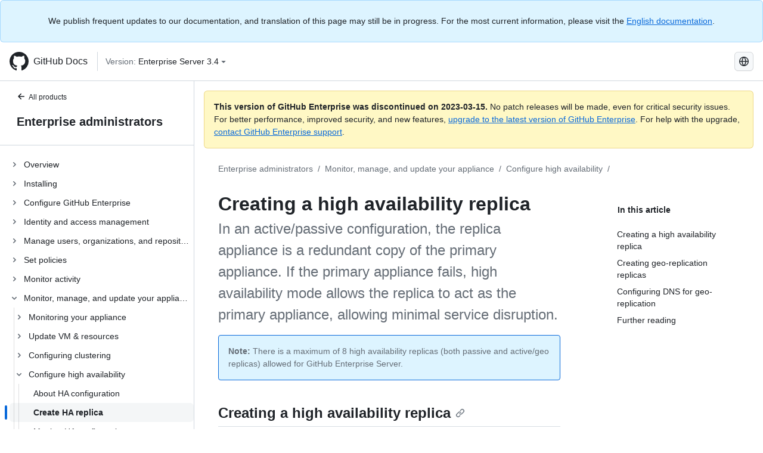

--- FILE ---
content_type: text/html; charset=utf-8
request_url: https://docs.github.com/ru/enterprise-server@3.4/admin/enterprise-management/configuring-high-availability/creating-a-high-availability-replica
body_size: 25212
content:
<!DOCTYPE html><html lang="ru"><head><meta charset="utf-8"><meta name="viewport" content="width=device-width, initial-scale=1"><link rel="alternate icon" type="image/png" href="https://github.github.com/docs-ghes-3.4/assets/cb-600/images/site/favicon.png"><link rel="icon" type="image/svg+xml" href="https://github.github.com/docs-ghes-3.4/assets/cb-803/images/site/favicon.svg"><meta name="google-site-verification" content="c1kuD-K2HIVF635lypcsWPoD4kilo5-jA_wBFyT4uMY"><title>Creating a high availability replica - GitHub Enterprise Server 3.4 Docs</title><meta name="description" content="In an active/passive configuration, the replica appliance is a redundant copy of the primary appliance. If the primary appliance fails, high availability mode allows the replica to act as the primary appliance, allowing minimal service disruption."><link rel="alternate" hreflang="en" href="https://docs.github.com/en/enterprise-server@3.4/admin/enterprise-management/configuring-high-availability/creating-a-high-availability-replica"><link rel="alternate" hreflang="zh-Hans" href="https://docs.github.com/zh/enterprise-server@3.4/admin/enterprise-management/configuring-high-availability/creating-a-high-availability-replica"><link rel="alternate" hreflang="es" href="https://docs.github.com/es/enterprise-server@3.4/admin/enterprise-management/configuring-high-availability/creating-a-high-availability-replica"><link rel="alternate" hreflang="pt" href="https://docs.github.com/pt/enterprise-server@3.4/admin/enterprise-management/configuring-high-availability/creating-a-high-availability-replica"><link rel="alternate" hreflang="ru" href="https://docs.github.com/ru/enterprise-server@3.4/admin/enterprise-management/configuring-high-availability/creating-a-high-availability-replica"><link rel="alternate" hreflang="ja" href="https://docs.github.com/ja/enterprise-server@3.4/admin/enterprise-management/configuring-high-availability/creating-a-high-availability-replica"><link rel="alternate" hreflang="fr" href="https://docs.github.com/fr/enterprise-server@3.4/admin/enterprise-management/configuring-high-availability/creating-a-high-availability-replica"><link rel="alternate" hreflang="de" href="https://docs.github.com/de/enterprise-server@3.4/admin/enterprise-management/configuring-high-availability/creating-a-high-availability-replica"><link rel="alternate" hreflang="ko" href="https://docs.github.com/ko/enterprise-server@3.4/admin/enterprise-management/configuring-high-availability/creating-a-high-availability-replica"><meta name="keywords" content="Enterprise,High availability,Infrastructure"><meta name="path-language" content="ru"><meta name="path-version" content="enterprise-server@3.4"><meta name="path-product" content="admin"><meta name="path-article" content="admin/enterprise-management/configuring-high-availability/creating-a-high-availability-replica"><meta name="page-type" content="how_to"><meta name="page-document-type" content="article"><meta name="status" content="200"><meta property="og:site_name" content="GitHub Docs"><meta property="og:title" content="Creating a high availability replica - GitHub Enterprise Server 3.4 Docs"><meta property="og:type" content="article"><meta property="og:url" content="http://localhost:4001/ru/enterprise-server@3.4/admin/enterprise-management/configuring-high-availability/creating-a-high-availability-replica"><meta property="og:image" content="https://github.githubassets.com/images/modules/open_graph/github-logo.png"><meta name="next-head-count" content="30"><link rel="preload" href="https://docs.github.com/enterprise-server@3.4/_next/static/css/e101a05d107cba24.css" as="style"><link rel="stylesheet" href="https://docs.github.com/enterprise-server@3.4/_next/static/css/e101a05d107cba24.css" data-n-g=""><link rel="preload" href="https://docs.github.com/enterprise-server@3.4/_next/static/css/5af4d6ccb1f6ed80.css" as="style"><link rel="stylesheet" href="https://docs.github.com/enterprise-server@3.4/_next/static/css/5af4d6ccb1f6ed80.css" data-n-p=""><noscript data-n-css=""></noscript><script defer="" nomodule="" src="https://docs.github.com/enterprise-server@3.4/_next/static/chunks/polyfills-c67a75d1b6f99dc8.js"></script><script src="https://docs.github.com/enterprise-server@3.4/_next/static/chunks/webpack-2b0efeb86234cdbd.js" defer=""></script><script src="https://docs.github.com/enterprise-server@3.4/_next/static/chunks/framework-79bce4a3a540b080.js" defer=""></script><script src="https://docs.github.com/enterprise-server@3.4/_next/static/chunks/main-18ec802d2fbf41ad.js" defer=""></script><script src="https://docs.github.com/enterprise-server@3.4/_next/static/chunks/pages/_app-73482d5f9c01aea4.js" defer=""></script><script src="https://docs.github.com/enterprise-server@3.4/_next/static/chunks/0e226fb0-1edb47f539f8de7c.js" defer=""></script><script src="https://docs.github.com/enterprise-server@3.4/_next/static/chunks/3c6f1f65-ff1ed4b3471fc41c.js" defer=""></script><script src="https://docs.github.com/enterprise-server@3.4/_next/static/chunks/1744-5b12af6d9eb0976e.js" defer=""></script><script src="https://docs.github.com/enterprise-server@3.4/_next/static/chunks/4856-39310aefff80337d.js" defer=""></script><script src="https://docs.github.com/enterprise-server@3.4/_next/static/chunks/1026-bb9e9f84812dce10.js" defer=""></script><script src="https://docs.github.com/enterprise-server@3.4/_next/static/chunks/7813-c17d759b0af117e9.js" defer=""></script><script src="https://docs.github.com/enterprise-server@3.4/_next/static/chunks/2056-57be12317f438fce.js" defer=""></script><script src="https://docs.github.com/enterprise-server@3.4/_next/static/chunks/9589-81283b60820a85f5.js" defer=""></script><script src="https://docs.github.com/enterprise-server@3.4/_next/static/chunks/8367-f76982fbfce86954.js" defer=""></script><script src="https://docs.github.com/enterprise-server@3.4/_next/static/chunks/pages/%5BversionId%5D/%5BproductId%5D/%5B...restPage%5D-92dffb571c01a832.js" defer=""></script><style data-styled="" data-styled-version="5.3.5">.hEnzeY{border-radius:6px;border:1px solid;border-color:transparent;font-family:inherit;font-weight:500;font-size:14px;cursor:pointer;-webkit-appearance:none;-moz-appearance:none;appearance:none;-webkit-user-select:none;-moz-user-select:none;-ms-user-select:none;user-select:none;-webkit-text-decoration:none;text-decoration:none;text-align:center;display:-webkit-box;display:-webkit-flex;display:-ms-flexbox;display:flex;-webkit-align-items:center;-webkit-box-align:center;-ms-flex-align:center;align-items:center;-webkit-box-pack:justify;-webkit-justify-content:space-between;-ms-flex-pack:justify;justify-content:space-between;height:32px;padding:0 12px;gap:8px;min-width:-webkit-max-content;min-width:-moz-max-content;min-width:max-content;-webkit-transition:80ms cubic-bezier(0.65,0,0.35,1);transition:80ms cubic-bezier(0.65,0,0.35,1);-webkit-transition-property:color,fill,background-color,border-color;transition-property:color,fill,background-color,border-color;color:#0969da;background-color:transparent;box-shadow:none;}/*!sc*/
.hEnzeY:focus:not(:disabled){box-shadow:none;outline:2px solid #0969da;outline-offset:-2px;}/*!sc*/
.hEnzeY:focus:not(:disabled):not(:focus-visible){outline:solid 1px transparent;}/*!sc*/
.hEnzeY:focus-visible:not(:disabled){box-shadow:none;outline:2px solid #0969da;outline-offset:-2px;}/*!sc*/
.hEnzeY[href]{display:-webkit-inline-box;display:-webkit-inline-flex;display:-ms-inline-flexbox;display:inline-flex;}/*!sc*/
.hEnzeY[href]:hover{-webkit-text-decoration:none;text-decoration:none;}/*!sc*/
.hEnzeY:hover{-webkit-transition-duration:80ms;transition-duration:80ms;}/*!sc*/
.hEnzeY:active{-webkit-transition:none;transition:none;}/*!sc*/
.hEnzeY:disabled{cursor:not-allowed;box-shadow:none;color:#8c959f;}/*!sc*/
.hEnzeY:disabled [data-component=ButtonCounter]{color:inherit;}/*!sc*/
@media (forced-colors:active){.hEnzeY:focus{outline:solid 1px transparent;}}/*!sc*/
.hEnzeY [data-component=ButtonCounter]{font-size:14px;}/*!sc*/
.hEnzeY[data-component=IconButton]{display:inline-grid;padding:unset;place-content:center;width:32px;min-width:unset;}/*!sc*/
.hEnzeY[data-size="small"]{padding:0 8px;height:28px;gap:4px;font-size:12px;}/*!sc*/
.hEnzeY[data-size="small"] [data-component="text"]{line-height:calc(20 / 12);}/*!sc*/
.hEnzeY[data-size="small"] [data-component=ButtonCounter]{font-size:12px;}/*!sc*/
.hEnzeY[data-size="small"] [data-component="buttonContent"] > :not(:last-child){margin-right:4px;}/*!sc*/
.hEnzeY[data-size="small"][data-component=IconButton]{width:28px;padding:unset;}/*!sc*/
.hEnzeY[data-size="large"]{padding:0 16px;height:40px;gap:8px;}/*!sc*/
.hEnzeY[data-size="large"] [data-component="buttonContent"] > :not(:last-child){margin-right:8px;}/*!sc*/
.hEnzeY[data-size="large"][data-component=IconButton]{width:40px;padding:unset;}/*!sc*/
.hEnzeY[data-block="block"]{width:100%;}/*!sc*/
.hEnzeY [data-component="leadingVisual"]{grid-area:leadingVisual;color:#656d76;}/*!sc*/
.hEnzeY [data-component="text"]{grid-area:text;line-height:calc(20/14);white-space:nowrap;}/*!sc*/
.hEnzeY [data-component="trailingVisual"]{grid-area:trailingVisual;}/*!sc*/
.hEnzeY [data-component="trailingAction"]{margin-right:-4px;color:#656d76;}/*!sc*/
.hEnzeY [data-component="buttonContent"]{-webkit-flex:1 0 auto;-ms-flex:1 0 auto;flex:1 0 auto;display:grid;grid-template-areas:"leadingVisual text trailingVisual";grid-template-columns:min-content minmax(0,auto) min-content;-webkit-align-items:center;-webkit-box-align:center;-ms-flex-align:center;align-items:center;-webkit-align-content:center;-ms-flex-line-pack:center;align-content:center;}/*!sc*/
.hEnzeY [data-component="buttonContent"] > :not(:last-child){margin-right:8px;}/*!sc*/
.hEnzeY:hover:not([disabled]){background-color:#f3f4f6;}/*!sc*/
.hEnzeY:active:not([disabled]){background-color:hsla(220,14%,94%,1);}/*!sc*/
.hEnzeY[aria-expanded=true]{background-color:hsla(220,14%,94%,1);}/*!sc*/
.hEnzeY[data-component="IconButton"][data-no-visuals]{color:#656d76;}/*!sc*/
.hEnzeY[data-no-visuals]{color:#0969da;}/*!sc*/
.hEnzeY:has([data-component="ButtonCounter"]){color:#0969da;}/*!sc*/
.hEnzeY:disabled[data-no-visuals]{color:#8c959f;}/*!sc*/
.hEnzeY:disabled[data-no-visuals] [data-component=ButtonCounter]{color:inherit;}/*!sc*/
.hEnzeY{color:var(--color-fg-default);width:100%;display:-webkit-box;display:-webkit-flex;display:-ms-flexbox;display:flex;-webkit-box-pack:justify;-webkit-justify-content:space-between;-ms-flex-pack:justify;justify-content:space-between;}/*!sc*/
.kxEppg{border-radius:6px;border:1px solid;border-color:rgba(31,35,40,0.15);font-family:inherit;font-weight:500;font-size:14px;cursor:pointer;-webkit-appearance:none;-moz-appearance:none;appearance:none;-webkit-user-select:none;-moz-user-select:none;-ms-user-select:none;user-select:none;-webkit-text-decoration:none;text-decoration:none;text-align:center;display:-webkit-box;display:-webkit-flex;display:-ms-flexbox;display:flex;-webkit-align-items:center;-webkit-box-align:center;-ms-flex-align:center;align-items:center;-webkit-box-pack:justify;-webkit-justify-content:space-between;-ms-flex-pack:justify;justify-content:space-between;height:32px;padding:0 12px;gap:8px;min-width:-webkit-max-content;min-width:-moz-max-content;min-width:max-content;-webkit-transition:80ms cubic-bezier(0.65,0,0.35,1);transition:80ms cubic-bezier(0.65,0,0.35,1);-webkit-transition-property:color,fill,background-color,border-color;transition-property:color,fill,background-color,border-color;color:#24292f;background-color:#f6f8fa;box-shadow:0 1px 0 rgba(31,35,40,0.04),inset 0 1px 0 rgba(255,255,255,0.25);}/*!sc*/
.kxEppg:focus:not(:disabled){box-shadow:none;outline:2px solid #0969da;outline-offset:-2px;}/*!sc*/
.kxEppg:focus:not(:disabled):not(:focus-visible){outline:solid 1px transparent;}/*!sc*/
.kxEppg:focus-visible:not(:disabled){box-shadow:none;outline:2px solid #0969da;outline-offset:-2px;}/*!sc*/
.kxEppg[href]{display:-webkit-inline-box;display:-webkit-inline-flex;display:-ms-inline-flexbox;display:inline-flex;}/*!sc*/
.kxEppg[href]:hover{-webkit-text-decoration:none;text-decoration:none;}/*!sc*/
.kxEppg:hover{-webkit-transition-duration:80ms;transition-duration:80ms;}/*!sc*/
.kxEppg:active{-webkit-transition:none;transition:none;}/*!sc*/
.kxEppg:disabled{cursor:not-allowed;box-shadow:none;color:#8c959f;}/*!sc*/
.kxEppg:disabled [data-component=ButtonCounter]{color:inherit;}/*!sc*/
@media (forced-colors:active){.kxEppg:focus{outline:solid 1px transparent;}}/*!sc*/
.kxEppg [data-component=ButtonCounter]{font-size:14px;}/*!sc*/
.kxEppg[data-component=IconButton]{display:inline-grid;padding:unset;place-content:center;width:32px;min-width:unset;}/*!sc*/
.kxEppg[data-size="small"]{padding:0 8px;height:28px;gap:4px;font-size:12px;}/*!sc*/
.kxEppg[data-size="small"] [data-component="text"]{line-height:calc(20 / 12);}/*!sc*/
.kxEppg[data-size="small"] [data-component=ButtonCounter]{font-size:12px;}/*!sc*/
.kxEppg[data-size="small"] [data-component="buttonContent"] > :not(:last-child){margin-right:4px;}/*!sc*/
.kxEppg[data-size="small"][data-component=IconButton]{width:28px;padding:unset;}/*!sc*/
.kxEppg[data-size="large"]{padding:0 16px;height:40px;gap:8px;}/*!sc*/
.kxEppg[data-size="large"] [data-component="buttonContent"] > :not(:last-child){margin-right:8px;}/*!sc*/
.kxEppg[data-size="large"][data-component=IconButton]{width:40px;padding:unset;}/*!sc*/
.kxEppg[data-block="block"]{width:100%;}/*!sc*/
.kxEppg [data-component="leadingVisual"]{grid-area:leadingVisual;}/*!sc*/
.kxEppg [data-component="text"]{grid-area:text;line-height:calc(20/14);white-space:nowrap;}/*!sc*/
.kxEppg [data-component="trailingVisual"]{grid-area:trailingVisual;}/*!sc*/
.kxEppg [data-component="trailingAction"]{margin-right:-4px;}/*!sc*/
.kxEppg [data-component="buttonContent"]{-webkit-flex:1 0 auto;-ms-flex:1 0 auto;flex:1 0 auto;display:grid;grid-template-areas:"leadingVisual text trailingVisual";grid-template-columns:min-content minmax(0,auto) min-content;-webkit-align-items:center;-webkit-box-align:center;-ms-flex-align:center;align-items:center;-webkit-align-content:center;-ms-flex-line-pack:center;align-content:center;}/*!sc*/
.kxEppg [data-component="buttonContent"] > :not(:last-child){margin-right:8px;}/*!sc*/
.kxEppg:hover:not([disabled]){background-color:#f3f4f6;border-color:rgba(31,35,40,0.15);}/*!sc*/
.kxEppg:active:not([disabled]){background-color:hsla(220,14%,93%,1);border-color:rgba(31,35,40,0.15);}/*!sc*/
.kxEppg[aria-expanded=true]{background-color:hsla(220,14%,93%,1);border-color:rgba(31,35,40,0.15);}/*!sc*/
.kxEppg[data-no-visuals="true"]{border-top-left-radius:unset;border-bottom-left-radius:unset;}/*!sc*/
.htnqST{border-radius:6px;border:1px solid;border-color:rgba(31,35,40,0.15);font-family:inherit;font-weight:500;font-size:14px;cursor:pointer;-webkit-appearance:none;-moz-appearance:none;appearance:none;-webkit-user-select:none;-moz-user-select:none;-ms-user-select:none;user-select:none;-webkit-text-decoration:none;text-decoration:none;text-align:center;display:-webkit-box;display:-webkit-flex;display:-ms-flexbox;display:flex;-webkit-align-items:center;-webkit-box-align:center;-ms-flex-align:center;align-items:center;-webkit-box-pack:justify;-webkit-justify-content:space-between;-ms-flex-pack:justify;justify-content:space-between;height:32px;padding:0 12px;gap:8px;min-width:-webkit-max-content;min-width:-moz-max-content;min-width:max-content;-webkit-transition:80ms cubic-bezier(0.65,0,0.35,1);transition:80ms cubic-bezier(0.65,0,0.35,1);-webkit-transition-property:color,fill,background-color,border-color;transition-property:color,fill,background-color,border-color;color:#24292f;background-color:#f6f8fa;box-shadow:0 1px 0 rgba(31,35,40,0.04),inset 0 1px 0 rgba(255,255,255,0.25);}/*!sc*/
.htnqST:focus:not(:disabled){box-shadow:none;outline:2px solid #0969da;outline-offset:-2px;}/*!sc*/
.htnqST:focus:not(:disabled):not(:focus-visible){outline:solid 1px transparent;}/*!sc*/
.htnqST:focus-visible:not(:disabled){box-shadow:none;outline:2px solid #0969da;outline-offset:-2px;}/*!sc*/
.htnqST[href]{display:-webkit-inline-box;display:-webkit-inline-flex;display:-ms-inline-flexbox;display:inline-flex;}/*!sc*/
.htnqST[href]:hover{-webkit-text-decoration:none;text-decoration:none;}/*!sc*/
.htnqST:hover{-webkit-transition-duration:80ms;transition-duration:80ms;}/*!sc*/
.htnqST:active{-webkit-transition:none;transition:none;}/*!sc*/
.htnqST:disabled{cursor:not-allowed;box-shadow:none;color:#8c959f;}/*!sc*/
.htnqST:disabled [data-component=ButtonCounter]{color:inherit;}/*!sc*/
@media (forced-colors:active){.htnqST:focus{outline:solid 1px transparent;}}/*!sc*/
.htnqST [data-component=ButtonCounter]{font-size:14px;}/*!sc*/
.htnqST[data-component=IconButton]{display:inline-grid;padding:unset;place-content:center;width:32px;min-width:unset;}/*!sc*/
.htnqST[data-size="small"]{padding:0 8px;height:28px;gap:4px;font-size:12px;}/*!sc*/
.htnqST[data-size="small"] [data-component="text"]{line-height:calc(20 / 12);}/*!sc*/
.htnqST[data-size="small"] [data-component=ButtonCounter]{font-size:12px;}/*!sc*/
.htnqST[data-size="small"] [data-component="buttonContent"] > :not(:last-child){margin-right:4px;}/*!sc*/
.htnqST[data-size="small"][data-component=IconButton]{width:28px;padding:unset;}/*!sc*/
.htnqST[data-size="large"]{padding:0 16px;height:40px;gap:8px;}/*!sc*/
.htnqST[data-size="large"] [data-component="buttonContent"] > :not(:last-child){margin-right:8px;}/*!sc*/
.htnqST[data-size="large"][data-component=IconButton]{width:40px;padding:unset;}/*!sc*/
.htnqST[data-block="block"]{width:100%;}/*!sc*/
.htnqST [data-component="leadingVisual"]{grid-area:leadingVisual;}/*!sc*/
.htnqST [data-component="text"]{grid-area:text;line-height:calc(20/14);white-space:nowrap;}/*!sc*/
.htnqST [data-component="trailingVisual"]{grid-area:trailingVisual;}/*!sc*/
.htnqST [data-component="trailingAction"]{margin-right:-4px;}/*!sc*/
.htnqST [data-component="buttonContent"]{-webkit-flex:1 0 auto;-ms-flex:1 0 auto;flex:1 0 auto;display:grid;grid-template-areas:"leadingVisual text trailingVisual";grid-template-columns:min-content minmax(0,auto) min-content;-webkit-align-items:center;-webkit-box-align:center;-ms-flex-align:center;align-items:center;-webkit-align-content:center;-ms-flex-line-pack:center;align-content:center;}/*!sc*/
.htnqST [data-component="buttonContent"] > :not(:last-child){margin-right:8px;}/*!sc*/
.htnqST:hover:not([disabled]){background-color:#f3f4f6;border-color:rgba(31,35,40,0.15);}/*!sc*/
.htnqST:active:not([disabled]){background-color:hsla(220,14%,93%,1);border-color:rgba(31,35,40,0.15);}/*!sc*/
.htnqST[aria-expanded=true]{background-color:hsla(220,14%,93%,1);border-color:rgba(31,35,40,0.15);}/*!sc*/
.hjBHGN{border-radius:6px;border:1px solid;border-color:rgba(31,35,40,0.15);font-family:inherit;font-weight:500;font-size:14px;cursor:pointer;-webkit-appearance:none;-moz-appearance:none;appearance:none;-webkit-user-select:none;-moz-user-select:none;-ms-user-select:none;user-select:none;-webkit-text-decoration:none;text-decoration:none;text-align:center;display:-webkit-box;display:-webkit-flex;display:-ms-flexbox;display:flex;-webkit-align-items:center;-webkit-box-align:center;-ms-flex-align:center;align-items:center;-webkit-box-pack:justify;-webkit-justify-content:space-between;-ms-flex-pack:justify;justify-content:space-between;height:32px;padding:0 12px;gap:8px;min-width:-webkit-max-content;min-width:-moz-max-content;min-width:max-content;-webkit-transition:80ms cubic-bezier(0.65,0,0.35,1);transition:80ms cubic-bezier(0.65,0,0.35,1);-webkit-transition-property:color,fill,background-color,border-color;transition-property:color,fill,background-color,border-color;color:#24292f;background-color:#f6f8fa;box-shadow:0 1px 0 rgba(31,35,40,0.04),inset 0 1px 0 rgba(255,255,255,0.25);}/*!sc*/
.hjBHGN:focus:not(:disabled){box-shadow:none;outline:2px solid #0969da;outline-offset:-2px;}/*!sc*/
.hjBHGN:focus:not(:disabled):not(:focus-visible){outline:solid 1px transparent;}/*!sc*/
.hjBHGN:focus-visible:not(:disabled){box-shadow:none;outline:2px solid #0969da;outline-offset:-2px;}/*!sc*/
.hjBHGN[href]{display:-webkit-inline-box;display:-webkit-inline-flex;display:-ms-inline-flexbox;display:inline-flex;}/*!sc*/
.hjBHGN[href]:hover{-webkit-text-decoration:none;text-decoration:none;}/*!sc*/
.hjBHGN:hover{-webkit-transition-duration:80ms;transition-duration:80ms;}/*!sc*/
.hjBHGN:active{-webkit-transition:none;transition:none;}/*!sc*/
.hjBHGN:disabled{cursor:not-allowed;box-shadow:none;color:#8c959f;}/*!sc*/
.hjBHGN:disabled [data-component=ButtonCounter]{color:inherit;}/*!sc*/
@media (forced-colors:active){.hjBHGN:focus{outline:solid 1px transparent;}}/*!sc*/
.hjBHGN [data-component=ButtonCounter]{font-size:14px;}/*!sc*/
.hjBHGN[data-component=IconButton]{display:inline-grid;padding:unset;place-content:center;width:32px;min-width:unset;}/*!sc*/
.hjBHGN[data-size="small"]{padding:0 8px;height:28px;gap:4px;font-size:12px;}/*!sc*/
.hjBHGN[data-size="small"] [data-component="text"]{line-height:calc(20 / 12);}/*!sc*/
.hjBHGN[data-size="small"] [data-component=ButtonCounter]{font-size:12px;}/*!sc*/
.hjBHGN[data-size="small"] [data-component="buttonContent"] > :not(:last-child){margin-right:4px;}/*!sc*/
.hjBHGN[data-size="small"][data-component=IconButton]{width:28px;padding:unset;}/*!sc*/
.hjBHGN[data-size="large"]{padding:0 16px;height:40px;gap:8px;}/*!sc*/
.hjBHGN[data-size="large"] [data-component="buttonContent"] > :not(:last-child){margin-right:8px;}/*!sc*/
.hjBHGN[data-size="large"][data-component=IconButton]{width:40px;padding:unset;}/*!sc*/
.hjBHGN[data-block="block"]{width:100%;}/*!sc*/
.hjBHGN [data-component="leadingVisual"]{grid-area:leadingVisual;}/*!sc*/
.hjBHGN [data-component="text"]{grid-area:text;line-height:calc(20/14);white-space:nowrap;}/*!sc*/
.hjBHGN [data-component="trailingVisual"]{grid-area:trailingVisual;}/*!sc*/
.hjBHGN [data-component="trailingAction"]{margin-right:-4px;}/*!sc*/
.hjBHGN [data-component="buttonContent"]{-webkit-flex:1 0 auto;-ms-flex:1 0 auto;flex:1 0 auto;display:grid;grid-template-areas:"leadingVisual text trailingVisual";grid-template-columns:min-content minmax(0,auto) min-content;-webkit-align-items:center;-webkit-box-align:center;-ms-flex-align:center;align-items:center;-webkit-align-content:center;-ms-flex-line-pack:center;align-content:center;}/*!sc*/
.hjBHGN [data-component="buttonContent"] > :not(:last-child){margin-right:8px;}/*!sc*/
.hjBHGN:hover:not([disabled]){background-color:#f3f4f6;border-color:rgba(31,35,40,0.15);}/*!sc*/
.hjBHGN:active:not([disabled]){background-color:hsla(220,14%,93%,1);border-color:rgba(31,35,40,0.15);}/*!sc*/
.hjBHGN[aria-expanded=true]{background-color:hsla(220,14%,93%,1);border-color:rgba(31,35,40,0.15);}/*!sc*/
.hjBHGN[data-no-visuals="true"]{display:none;}/*!sc*/
.fIjrgl{border-radius:6px;border:1px solid;border-color:rgba(31,35,40,0.15);font-family:inherit;font-weight:500;font-size:14px;cursor:pointer;-webkit-appearance:none;-moz-appearance:none;appearance:none;-webkit-user-select:none;-moz-user-select:none;-ms-user-select:none;user-select:none;-webkit-text-decoration:none;text-decoration:none;text-align:center;display:-webkit-box;display:-webkit-flex;display:-ms-flexbox;display:flex;-webkit-align-items:center;-webkit-box-align:center;-ms-flex-align:center;align-items:center;-webkit-box-pack:justify;-webkit-justify-content:space-between;-ms-flex-pack:justify;justify-content:space-between;height:32px;padding:0 12px;gap:8px;min-width:-webkit-max-content;min-width:-moz-max-content;min-width:max-content;-webkit-transition:80ms cubic-bezier(0.65,0,0.35,1);transition:80ms cubic-bezier(0.65,0,0.35,1);-webkit-transition-property:color,fill,background-color,border-color;transition-property:color,fill,background-color,border-color;color:#24292f;background-color:#f6f8fa;box-shadow:0 1px 0 rgba(31,35,40,0.04),inset 0 1px 0 rgba(255,255,255,0.25);}/*!sc*/
.fIjrgl:focus:not(:disabled){box-shadow:none;outline:2px solid #0969da;outline-offset:-2px;}/*!sc*/
.fIjrgl:focus:not(:disabled):not(:focus-visible){outline:solid 1px transparent;}/*!sc*/
.fIjrgl:focus-visible:not(:disabled){box-shadow:none;outline:2px solid #0969da;outline-offset:-2px;}/*!sc*/
.fIjrgl[href]{display:-webkit-inline-box;display:-webkit-inline-flex;display:-ms-inline-flexbox;display:inline-flex;}/*!sc*/
.fIjrgl[href]:hover{-webkit-text-decoration:none;text-decoration:none;}/*!sc*/
.fIjrgl:hover{-webkit-transition-duration:80ms;transition-duration:80ms;}/*!sc*/
.fIjrgl:active{-webkit-transition:none;transition:none;}/*!sc*/
.fIjrgl:disabled{cursor:not-allowed;box-shadow:none;color:#8c959f;}/*!sc*/
.fIjrgl:disabled [data-component=ButtonCounter]{color:inherit;}/*!sc*/
@media (forced-colors:active){.fIjrgl:focus{outline:solid 1px transparent;}}/*!sc*/
.fIjrgl [data-component=ButtonCounter]{font-size:14px;}/*!sc*/
.fIjrgl[data-component=IconButton]{display:inline-grid;padding:unset;place-content:center;width:32px;min-width:unset;}/*!sc*/
.fIjrgl[data-size="small"]{padding:0 8px;height:28px;gap:4px;font-size:12px;}/*!sc*/
.fIjrgl[data-size="small"] [data-component="text"]{line-height:calc(20 / 12);}/*!sc*/
.fIjrgl[data-size="small"] [data-component=ButtonCounter]{font-size:12px;}/*!sc*/
.fIjrgl[data-size="small"] [data-component="buttonContent"] > :not(:last-child){margin-right:4px;}/*!sc*/
.fIjrgl[data-size="small"][data-component=IconButton]{width:28px;padding:unset;}/*!sc*/
.fIjrgl[data-size="large"]{padding:0 16px;height:40px;gap:8px;}/*!sc*/
.fIjrgl[data-size="large"] [data-component="buttonContent"] > :not(:last-child){margin-right:8px;}/*!sc*/
.fIjrgl[data-size="large"][data-component=IconButton]{width:40px;padding:unset;}/*!sc*/
.fIjrgl[data-block="block"]{width:100%;}/*!sc*/
.fIjrgl [data-component="leadingVisual"]{grid-area:leadingVisual;}/*!sc*/
.fIjrgl [data-component="text"]{grid-area:text;line-height:calc(20/14);white-space:nowrap;}/*!sc*/
.fIjrgl [data-component="trailingVisual"]{grid-area:trailingVisual;}/*!sc*/
.fIjrgl [data-component="trailingAction"]{margin-right:-4px;}/*!sc*/
.fIjrgl [data-component="buttonContent"]{-webkit-flex:1 0 auto;-ms-flex:1 0 auto;flex:1 0 auto;display:grid;grid-template-areas:"leadingVisual text trailingVisual";grid-template-columns:min-content minmax(0,auto) min-content;-webkit-align-items:center;-webkit-box-align:center;-ms-flex-align:center;align-items:center;-webkit-align-content:center;-ms-flex-line-pack:center;align-content:center;}/*!sc*/
.fIjrgl [data-component="buttonContent"] > :not(:last-child){margin-right:8px;}/*!sc*/
.fIjrgl:hover:not([disabled]){background-color:#f3f4f6;border-color:rgba(31,35,40,0.15);}/*!sc*/
.fIjrgl:active:not([disabled]){background-color:hsla(220,14%,93%,1);border-color:rgba(31,35,40,0.15);}/*!sc*/
.fIjrgl[aria-expanded=true]{background-color:hsla(220,14%,93%,1);border-color:rgba(31,35,40,0.15);}/*!sc*/
.fIjrgl[data-no-visuals="true"]{margin-left:16px;}/*!sc*/
@media (min-width:768px){.fIjrgl[data-no-visuals="true"]{margin-left:0;}}/*!sc*/
@media (min-width:1012px){.fIjrgl[data-no-visuals="true"]{display:none;}}/*!sc*/
.leUIAI{border-radius:6px;border:1px solid;border-color:transparent;font-family:inherit;font-weight:500;font-size:14px;cursor:pointer;-webkit-appearance:none;-moz-appearance:none;appearance:none;-webkit-user-select:none;-moz-user-select:none;-ms-user-select:none;user-select:none;-webkit-text-decoration:none;text-decoration:none;text-align:center;display:-webkit-box;display:-webkit-flex;display:-ms-flexbox;display:flex;-webkit-align-items:center;-webkit-box-align:center;-ms-flex-align:center;align-items:center;-webkit-box-pack:justify;-webkit-justify-content:space-between;-ms-flex-pack:justify;justify-content:space-between;height:32px;padding:0 12px;gap:8px;min-width:-webkit-max-content;min-width:-moz-max-content;min-width:max-content;-webkit-transition:80ms cubic-bezier(0.65,0,0.35,1);transition:80ms cubic-bezier(0.65,0,0.35,1);-webkit-transition-property:color,fill,background-color,border-color;transition-property:color,fill,background-color,border-color;color:#0969da;background-color:transparent;box-shadow:none;}/*!sc*/
.leUIAI:focus:not(:disabled){box-shadow:none;outline:2px solid #0969da;outline-offset:-2px;}/*!sc*/
.leUIAI:focus:not(:disabled):not(:focus-visible){outline:solid 1px transparent;}/*!sc*/
.leUIAI:focus-visible:not(:disabled){box-shadow:none;outline:2px solid #0969da;outline-offset:-2px;}/*!sc*/
.leUIAI[href]{display:-webkit-inline-box;display:-webkit-inline-flex;display:-ms-inline-flexbox;display:inline-flex;}/*!sc*/
.leUIAI[href]:hover{-webkit-text-decoration:none;text-decoration:none;}/*!sc*/
.leUIAI:hover{-webkit-transition-duration:80ms;transition-duration:80ms;}/*!sc*/
.leUIAI:active{-webkit-transition:none;transition:none;}/*!sc*/
.leUIAI:disabled{cursor:not-allowed;box-shadow:none;color:#8c959f;}/*!sc*/
.leUIAI:disabled [data-component=ButtonCounter]{color:inherit;}/*!sc*/
@media (forced-colors:active){.leUIAI:focus{outline:solid 1px transparent;}}/*!sc*/
.leUIAI [data-component=ButtonCounter]{font-size:14px;}/*!sc*/
.leUIAI[data-component=IconButton]{display:inline-grid;padding:unset;place-content:center;width:32px;min-width:unset;}/*!sc*/
.leUIAI[data-size="small"]{padding:0 8px;height:28px;gap:4px;font-size:12px;}/*!sc*/
.leUIAI[data-size="small"] [data-component="text"]{line-height:calc(20 / 12);}/*!sc*/
.leUIAI[data-size="small"] [data-component=ButtonCounter]{font-size:12px;}/*!sc*/
.leUIAI[data-size="small"] [data-component="buttonContent"] > :not(:last-child){margin-right:4px;}/*!sc*/
.leUIAI[data-size="small"][data-component=IconButton]{width:28px;padding:unset;}/*!sc*/
.leUIAI[data-size="large"]{padding:0 16px;height:40px;gap:8px;}/*!sc*/
.leUIAI[data-size="large"] [data-component="buttonContent"] > :not(:last-child){margin-right:8px;}/*!sc*/
.leUIAI[data-size="large"][data-component=IconButton]{width:40px;padding:unset;}/*!sc*/
.leUIAI[data-block="block"]{width:100%;}/*!sc*/
.leUIAI [data-component="leadingVisual"]{grid-area:leadingVisual;color:#656d76;}/*!sc*/
.leUIAI [data-component="text"]{grid-area:text;line-height:calc(20/14);white-space:nowrap;}/*!sc*/
.leUIAI [data-component="trailingVisual"]{grid-area:trailingVisual;}/*!sc*/
.leUIAI [data-component="trailingAction"]{margin-right:-4px;color:#656d76;}/*!sc*/
.leUIAI [data-component="buttonContent"]{-webkit-flex:1 0 auto;-ms-flex:1 0 auto;flex:1 0 auto;display:grid;grid-template-areas:"leadingVisual text trailingVisual";grid-template-columns:min-content minmax(0,auto) min-content;-webkit-align-items:center;-webkit-box-align:center;-ms-flex-align:center;align-items:center;-webkit-align-content:center;-ms-flex-line-pack:center;align-content:center;}/*!sc*/
.leUIAI [data-component="buttonContent"] > :not(:last-child){margin-right:8px;}/*!sc*/
.leUIAI:hover:not([disabled]){background-color:#f3f4f6;}/*!sc*/
.leUIAI:active:not([disabled]){background-color:hsla(220,14%,94%,1);}/*!sc*/
.leUIAI[aria-expanded=true]{background-color:hsla(220,14%,94%,1);}/*!sc*/
.leUIAI[data-component="IconButton"][data-no-visuals]{color:#656d76;}/*!sc*/
.leUIAI[data-no-visuals]{color:#0969da;}/*!sc*/
.leUIAI:has([data-component="ButtonCounter"]){color:#0969da;}/*!sc*/
.leUIAI:disabled[data-no-visuals]{color:#8c959f;}/*!sc*/
.leUIAI:disabled[data-no-visuals] [data-component=ButtonCounter]{color:inherit;}/*!sc*/
data-styled.g3[id="types__StyledButton-sc-ws60qy-0"]{content:"hEnzeY,kxEppg,htnqST,hjBHGN,fIjrgl,leUIAI,"}/*!sc*/
.cEhRXB{-webkit-box-pack:center;-webkit-justify-content:center;-ms-flex-pack:center;justify-content:center;}/*!sc*/
.dmdEgz{display:-webkit-box;display:-webkit-flex;display:-ms-flexbox;display:flex;pointer-events:none;}/*!sc*/
.eQiQea{grid-area:topper;}/*!sc*/
.giVcWX{-webkit-align-self:flex-start;-ms-flex-item-align:start;align-self:flex-start;grid-area:sidebar;}/*!sc*/
.hROlum{display:-webkit-box;display:-webkit-flex;display:-ms-flexbox;display:flex;-webkit-flex-direction:column;-ms-flex-direction:column;flex-direction:column;-webkit-box-flex:1;-webkit-flex-grow:1;-ms-flex-positive:1;flex-grow:1;min-width:0;}/*!sc*/
.iGPchh{-webkit-box-flex:1;-webkit-flex-grow:1;-ms-flex-positive:1;flex-grow:1;font-weight:400;}/*!sc*/
.ijSsTo{grid-area:intro;}/*!sc*/
.kohLxz{grid-area:content;}/*!sc*/
data-styled.g4[id="Box-sc-g0xbh4-0"]{content:"cEhRXB,dmdEgz,eQiQea,giVcWX,hROlum,iGPchh,ijSsTo,kohLxz,"}/*!sc*/
.iNUWLn{position:absolute;width:1px;height:1px;padding:0;margin:-1px;overflow:hidden;-webkit-clip:rect(0,0,0,0);clip:rect(0,0,0,0);white-space:nowrap;border-width:0;}/*!sc*/
data-styled.g5[id="_VisuallyHidden__VisuallyHidden-sc-11jhm7a-0"]{content:"iNUWLn,"}/*!sc*/
.hgjakc{margin:0;padding-inline-start:0;padding-top:8px;padding-bottom:8px;}/*!sc*/
data-styled.g23[id="List__ListBox-sc-1x7olzq-0"]{content:"hgjakc,"}/*!sc*/
.eKA-dQw{position:relative;display:-webkit-box;display:-webkit-flex;display:-ms-flexbox;display:flex;padding-left:0;padding-right:0;font-size:14px;padding-top:0;padding-bottom:0;line-height:20px;min-height:5px;margin-left:8px;margin-right:8px;border-radius:6px;-webkit-transition:background 33.333ms linear;transition:background 33.333ms linear;color:#1F2328;cursor:pointer;-webkit-appearance:none;-moz-appearance:none;appearance:none;background:unset;border:unset;width:calc(100% - 16px);font-family:unset;text-align:unset;margin-top:unset;margin-bottom:unset;}/*!sc*/
.eKA-dQw[aria-disabled]{cursor:not-allowed;}/*!sc*/
@media (hover:hover) and (pointer:fine){.eKA-dQw:hover:not([aria-disabled]){background-color:rgba(208,215,222,0.32);color:#1F2328;}.eKA-dQw:focus-visible,.eKA-dQw > a:focus-visible{outline:none;border:2 solid;box-shadow:0 0 0 2px #0969da;}.eKA-dQw:active:not([aria-disabled]){background-color:rgba(208,215,222,0.48);color:#1F2328;}}/*!sc*/
@media (forced-colors:active){.eKA-dQw:focus{outline:solid 1px transparent !important;}}/*!sc*/
.eKA-dQw [data-component="ActionList.Item--DividerContainer"]{position:relative;}/*!sc*/
.eKA-dQw [data-component="ActionList.Item--DividerContainer"]::before{content:" ";display:block;position:absolute;width:100%;top:-7px;border:0 solid;border-top-width:0;border-color:var(--divider-color,transparent);}/*!sc*/
.eKA-dQw:not(:first-of-type){--divider-color:rgba(208,215,222,0.48);}/*!sc*/
[data-component="ActionList.Divider"] + .Item__LiBox-sc-yeql7o-0{--divider-color:transparent !important;}/*!sc*/
.eKA-dQw:hover:not([aria-disabled]),.eKA-dQw:focus:not([aria-disabled]),.eKA-dQw[data-focus-visible-added]:not([aria-disabled]){--divider-color:transparent;}/*!sc*/
.eKA-dQw:hover:not([aria-disabled]) + .Item__LiBox-sc-yeql7o-0,.eKA-dQw:focus:not([aria-disabled]) + .eKA-dQw,.eKA-dQw[data-focus-visible-added] + li{--divider-color:transparent;}/*!sc*/
data-styled.g25[id="Item__LiBox-sc-yeql7o-0"]{content:"eKA-dQw,"}/*!sc*/
.gtrdQk{color:#0969da;-webkit-text-decoration:none;text-decoration:none;padding-left:8px;padding-right:8px;padding-top:6px;padding-bottom:6px;display:-webkit-box;display:-webkit-flex;display:-ms-flexbox;display:flex;-webkit-box-flex:1;-webkit-flex-grow:1;-ms-flex-positive:1;flex-grow:1;border-radius:6px;color:inherit;}/*!sc*/
.gtrdQk:hover{-webkit-text-decoration:underline;text-decoration:underline;}/*!sc*/
.gtrdQk:is(button){display:inline-block;padding:0;font-size:inherit;white-space:nowrap;cursor:pointer;-webkit-user-select:none;-moz-user-select:none;-ms-user-select:none;user-select:none;background-color:transparent;border:0;-webkit-appearance:none;-moz-appearance:none;appearance:none;}/*!sc*/
.gtrdQk:hover{color:inherit;-webkit-text-decoration:none;text-decoration:none;}/*!sc*/
data-styled.g26[id="Link__StyledLink-sc-14289xe-0"]{content:"gtrdQk,"}/*!sc*/
.lefLMT{font-size:14px;line-height:20px;color:#1F2328;vertical-align:middle;background-color:#ffffff;border:1px solid #d0d7de;border-radius:6px;outline:none;box-shadow:inset 0 1px 0 rgba(208,215,222,0.2);display:-webkit-inline-box;display:-webkit-inline-flex;display:-ms-inline-flexbox;display:inline-flex;-webkit-align-items:stretch;-webkit-box-align:stretch;-ms-flex-align:stretch;align-items:stretch;min-height:32px;width:100%;height:2rem;-webkit-transition:width 0.3s ease-in-out;transition:width 0.3s ease-in-out;border-bottom-right-radius:unset;border-top-right-radius:unset;border-right:none;}/*!sc*/
.lefLMT input,.lefLMT textarea{cursor:text;}/*!sc*/
.lefLMT select{cursor:pointer;}/*!sc*/
.lefLMT::-webkit-input-placeholder{color:#6e7781;}/*!sc*/
.lefLMT::-moz-placeholder{color:#6e7781;}/*!sc*/
.lefLMT:-ms-input-placeholder{color:#6e7781;}/*!sc*/
.lefLMT::placeholder{color:#6e7781;}/*!sc*/
.lefLMT:focus-within{border-color:#0969da;outline:none;box-shadow:inset 0 0 0 1px #0969da;}/*!sc*/
.lefLMT > textarea{padding:12px;}/*!sc*/
@media (min-width:768px){.lefLMT{font-size:14px;}}/*!sc*/
data-styled.g38[id="_TextInputWrapper__TextInputBaseWrapper-sc-apywy2-0"]{content:"lefLMT,"}/*!sc*/
.Ppdjx{background-repeat:no-repeat;background-position:right 8px center;padding-left:0;padding-right:0;width:100%;height:2rem;-webkit-transition:width 0.3s ease-in-out;transition:width 0.3s ease-in-out;border-bottom-right-radius:unset;border-top-right-radius:unset;border-right:none;}/*!sc*/
.Ppdjx > :not(:last-child){margin-right:8px;}/*!sc*/
.Ppdjx .TextInput-icon,.Ppdjx .TextInput-action{-webkit-align-self:center;-ms-flex-item-align:center;align-self:center;color:#656d76;-webkit-flex-shrink:0;-ms-flex-negative:0;flex-shrink:0;}/*!sc*/
.Ppdjx > input,.Ppdjx > select{padding-left:12px;padding-right:12px;}/*!sc*/
data-styled.g39[id="_TextInputWrapper__TextInputWrapper-sc-apywy2-1"]{content:"Ppdjx,"}/*!sc*/
.cpmhNZ{border:0;font-size:inherit;font-family:inherit;background-color:transparent;-webkit-appearance:none;color:inherit;width:100%;}/*!sc*/
.cpmhNZ:focus{outline:0;}/*!sc*/
data-styled.g56[id="_UnstyledTextInput__UnstyledTextInput-sc-31b2um-0"]{content:"cpmhNZ,"}/*!sc*/
.bLsktp{position:relative;color:#1F2328;padding:16px;border-style:solid;border-width:1px;border-radius:6px;margin-top:0;color:#1F2328;background-color:#fff8c5;border-color:rgba(212,167,44,0.4);}/*!sc*/
.bLsktp p:last-child{margin-bottom:0;}/*!sc*/
.bLsktp svg{margin-right:8px;}/*!sc*/
.bLsktp svg{color:#9a6700;}/*!sc*/
data-styled.g90[id="Flash-sc-hzrzfc-0"]{content:"bLsktp,"}/*!sc*/
.dEMaYP{font-weight:600;font-size:32px;margin:0;font-size:14px;}/*!sc*/
data-styled.g94[id="Heading__StyledHeading-sc-1c1dgg0-0"]{content:"dEMaYP,"}/*!sc*/
.jbMsZa{list-style:none;padding:0;margin:0;}/*!sc*/
.jbMsZa .PRIVATE_TreeView-item{outline:none;}/*!sc*/
.jbMsZa .PRIVATE_TreeView-item:focus-visible > div,.jbMsZa .PRIVATE_TreeView-item.focus-visible > div{box-shadow:inset 0 0 0 2px #0969da;}/*!sc*/
@media (forced-colors:active){.jbMsZa .PRIVATE_TreeView-item:focus-visible > div,.jbMsZa .PRIVATE_TreeView-item.focus-visible > div{outline:2px solid HighlightText;outline-offset:-2;}}/*!sc*/
.jbMsZa .PRIVATE_TreeView-item-container{--level:1;--toggle-width:1rem;position:relative;display:grid;grid-template-columns:calc(calc(var(--level) - 1) * (var(--toggle-width) / 2)) var(--toggle-width) 1fr;grid-template-areas:'spacer toggle content';width:100%;min-height:2rem;font-size:14px;color:#1F2328;border-radius:6px;cursor:pointer;}/*!sc*/
.jbMsZa .PRIVATE_TreeView-item-container:hover{background-color:rgba(208,215,222,0.32);}/*!sc*/
@media (forced-colors:active){.jbMsZa .PRIVATE_TreeView-item-container:hover{outline:2px solid transparent;outline-offset:-2px;}}/*!sc*/
@media (pointer:coarse){.jbMsZa .PRIVATE_TreeView-item-container{--toggle-width:1.5rem;min-height:2.75rem;}}/*!sc*/
.jbMsZa .PRIVATE_TreeView-item-container:has(.PRIVATE_TreeView-item-skeleton):hover{background-color:transparent;cursor:default;}/*!sc*/
@media (forced-colors:active){.jbMsZa .PRIVATE_TreeView-item-container:has(.PRIVATE_TreeView-item-skeleton):hover{outline:none;}}/*!sc*/
.jbMsZa[data-omit-spacer='true'] .PRIVATE_TreeView-item-container{grid-template-columns:0 0 1fr;}/*!sc*/
.jbMsZa .PRIVATE_TreeView-item[aria-current='true'] > .PRIVATE_TreeView-item-container{background-color:rgba(208,215,222,0.24);}/*!sc*/
.jbMsZa .PRIVATE_TreeView-item[aria-current='true'] > .PRIVATE_TreeView-item-container::after{content:'';position:absolute;top:calc(50% - 0.75rem);left:-8px;width:0.25rem;height:1.5rem;background-color:#0969da;border-radius:6px;}/*!sc*/
@media (forced-colors:active){.jbMsZa .PRIVATE_TreeView-item[aria-current='true'] > .PRIVATE_TreeView-item-container::after{background-color:HighlightText;}}/*!sc*/
.jbMsZa .PRIVATE_TreeView-item-toggle{grid-area:toggle;display:-webkit-box;display:-webkit-flex;display:-ms-flexbox;display:flex;-webkit-align-items:center;-webkit-box-align:center;-ms-flex-align:center;align-items:center;-webkit-box-pack:center;-webkit-justify-content:center;-ms-flex-pack:center;justify-content:center;height:100%;color:#656d76;}/*!sc*/
.jbMsZa .PRIVATE_TreeView-item-toggle--hover:hover{background-color:rgba(208,215,222,0.32);}/*!sc*/
.jbMsZa .PRIVATE_TreeView-item-toggle--end{border-top-left-radius:6px;border-bottom-left-radius:6px;}/*!sc*/
.jbMsZa .PRIVATE_TreeView-item-content{grid-area:content;display:-webkit-box;display:-webkit-flex;display:-ms-flexbox;display:flex;-webkit-align-items:center;-webkit-box-align:center;-ms-flex-align:center;align-items:center;height:100%;padding:0 8px;gap:8px;}/*!sc*/
.jbMsZa .PRIVATE_TreeView-item-content-text{-webkit-flex:1 1 auto;-ms-flex:1 1 auto;flex:1 1 auto;width:0;overflow:hidden;white-space:nowrap;text-overflow:ellipsis;}/*!sc*/
.jbMsZa .PRIVATE_TreeView-item-visual{display:-webkit-box;display:-webkit-flex;display:-ms-flexbox;display:flex;color:#656d76;}/*!sc*/
.jbMsZa .PRIVATE_TreeView-item-level-line{width:100%;height:100%;border-right:1px solid;border-color:rgba(31,35,40,0.15);}/*!sc*/
@media (hover:hover){.jbMsZa .PRIVATE_TreeView-item-level-line{border-color:transparent;}.jbMsZa:hover .PRIVATE_TreeView-item-level-line,.jbMsZa:focus-within .PRIVATE_TreeView-item-level-line{border-color:rgba(31,35,40,0.15);}}/*!sc*/
.jbMsZa .PRIVATE_TreeView-directory-icon{display:grid;color:#54aeff;}/*!sc*/
.jbMsZa .PRIVATE_VisuallyHidden{position:absolute;width:1px;height:1px;padding:0;margin:-1px;overflow:hidden;-webkit-clip:rect(0,0,0,0);clip:rect(0,0,0,0);white-space:nowrap;border-width:0;}/*!sc*/
data-styled.g119[id="TreeView__UlBox-sc-4ex6b6-0"]{content:"jbMsZa,"}/*!sc*/
</style></head><body data-color-mode="auto" data-light-theme="light" data-dark-theme="dark"><div id="__next" data-reactroot=""><a href="#main-content" class="sr-only color-bg-accent-emphasis color-fg-on-emphasis">Skip to main content</a><div class="border-bottom d-unset color-border-muted no-print z-3 color-bg-default Header_header__LpzL7"><div><div data-testid="header-notification" data-type="TRANSLATION" class="flash flash-banner HeaderNotifications_container__TQcII text-center f5 color-fg-default py-4 px-6 z-1 color-bg-accent">We publish frequent updates to our documentation, and translation of this page may still be in progress. For the most current information, please visit the <a id="to-english-doc" href="/en">English documentation</a>.</div></div><header class="color-bg-default p-2 position-sticky top-0 z-1 border-bottom"><div class="d-flex flex-justify-between p-2 flex-items-center flex-wrap" data-testid="desktop-header"><div tabindex="-1" class="Header_logoWithClosedSearch__ZrqpO" id="github-logo"><a rel="" class="d-flex flex-items-center color-fg-default no-underline mr-3" href="/ru"><svg aria-hidden="true" focusable="false" role="img" class="octicon octicon-mark-github" viewBox="0 0 16 16" width="32" height="32" fill="currentColor" style="display:inline-block;user-select:none;vertical-align:text-bottom;overflow:visible"><path d="M8 0c4.42 0 8 3.58 8 8a8.013 8.013 0 0 1-5.45 7.59c-.4.08-.55-.17-.55-.38 0-.27.01-1.13.01-2.2 0-.75-.25-1.23-.54-1.48 1.78-.2 3.65-.88 3.65-3.95 0-.88-.31-1.59-.82-2.15.08-.2.36-1.02-.08-2.12 0 0-.67-.22-2.2.82-.64-.18-1.32-.27-2-.27-.68 0-1.36.09-2 .27-1.53-1.03-2.2-.82-2.2-.82-.44 1.1-.16 1.92-.08 2.12-.51.56-.82 1.28-.82 2.15 0 3.06 1.86 3.75 3.64 3.95-.23.2-.44.55-.51 1.07-.46.21-1.61.55-2.33-.66-.15-.24-.6-.83-1.23-.82-.67.01-.27.38.01.53.34.19.73.9.82 1.13.16.45.68 1.31 2.69.94 0 .67.01 1.3.01 1.49 0 .21-.15.45-.55.38A7.995 7.995 0 0 1 0 8c0-4.42 3.58-8 8-8Z"></path></svg><span class="h4 text-semibold ml-2">GitHub Docs</span></a><div class="hide-sm border-left"><div data-testid="version-picker"><button type="button" aria-label="Select GitHub product version: current version is enterprise-server@3.4" id="react-aria-1" aria-haspopup="true" tabindex="0" class="types__StyledButton-sc-ws60qy-0 hEnzeY"><span data-component="buttonContent" class="Box-sc-g0xbh4-0 cEhRXB"><span data-component="text"><span class="color-fg-muted text-normal">Version: </span><span data-testid="field">Enterprise Server 3.4</span></span></span><span data-component="trailingAction" class="Box-sc-g0xbh4-0 dmdEgz"><svg aria-hidden="true" focusable="false" role="img" class="octicon octicon-triangle-down" viewBox="0 0 16 16" width="16" height="16" fill="currentColor" style="display:inline-block;user-select:none;vertical-align:text-bottom;overflow:visible"><path d="m4.427 7.427 3.396 3.396a.25.25 0 0 0 .354 0l3.396-3.396A.25.25 0 0 0 11.396 7H4.604a.25.25 0 0 0-.177.427Z"></path></svg></span></button></div></div></div><div class="d-flex flex-items-center"><div class="Header_searchContainerWithClosedSearch__T_Hd0 mr-3"><div data-testid="search"><div class="position-relative z-2"><form role="search" class="width-full d-flex visually-hidden"><meta name="viewport" content="width=device-width initial-scale=1"><label class="text-normal width-full"><span class="visually-hidden" aria-label="Search GitHub Docs" aria-describedby="Enter a search term to find it in the GitHub Docs.">Search GitHub Docs</span><span class="_TextInputWrapper__TextInputBaseWrapper-sc-apywy2-0 _TextInputWrapper__TextInputWrapper-sc-apywy2-1 lefLMT Ppdjx TextInput-wrapper" aria-live="polite" aria-busy="false"><input type="search" required="" data-testid="site-search-input" placeholder="Search GitHub Docs" autocomplete="off" autocorrect="off" autocapitalize="off" spellcheck="false" maxlength="512" value="" aria-label="Search GitHub Docs" aria-describedby="Enter a search term to find it in the GitHub Docs." data-component="input" class="_UnstyledTextInput__UnstyledTextInput-sc-31b2um-0 cpmhNZ"></span></label><button data-component="IconButton" aria-label="Search" data-no-visuals="true" class="types__StyledButton-sc-ws60qy-0 kxEppg"><svg aria-hidden="true" focusable="false" role="img" class="octicon octicon-search" viewBox="0 0 16 16" width="16" height="16" fill="currentColor" style="display:inline-block;user-select:none;vertical-align:text-bottom;overflow:visible"><path d="M10.68 11.74a6 6 0 0 1-7.922-8.982 6 6 0 0 1 8.982 7.922l3.04 3.04a.749.749 0 0 1-.326 1.275.749.749 0 0 1-.734-.215ZM11.5 7a4.499 4.499 0 1 0-8.997 0A4.499 4.499 0 0 0 11.5 7Z"></path></svg></button></form></div></div></div><div class="d-none d-lg-flex flex-items-center"><div data-testid="language-picker"><button data-component="IconButton" aria-label="Select language: current language is Russian" id="react-aria-2" aria-haspopup="true" tabindex="0" data-no-visuals="true" class="types__StyledButton-sc-ws60qy-0 htnqST"><svg aria-hidden="true" focusable="false" role="img" class="octicon octicon-globe" viewBox="0 0 16 16" width="16" height="16" fill="currentColor" style="display:inline-block;user-select:none;vertical-align:text-bottom;overflow:visible"><path d="M8 0a8 8 0 1 1 0 16A8 8 0 0 1 8 0ZM5.78 8.75a9.64 9.64 0 0 0 1.363 4.177c.255.426.542.832.857 1.215.245-.296.551-.705.857-1.215A9.64 9.64 0 0 0 10.22 8.75Zm4.44-1.5a9.64 9.64 0 0 0-1.363-4.177c-.307-.51-.612-.919-.857-1.215a9.927 9.927 0 0 0-.857 1.215A9.64 9.64 0 0 0 5.78 7.25Zm-5.944 1.5H1.543a6.507 6.507 0 0 0 4.666 5.5c-.123-.181-.24-.365-.352-.552-.715-1.192-1.437-2.874-1.581-4.948Zm-2.733-1.5h2.733c.144-2.074.866-3.756 1.58-4.948.12-.197.237-.381.353-.552a6.507 6.507 0 0 0-4.666 5.5Zm10.181 1.5c-.144 2.074-.866 3.756-1.58 4.948-.12.197-.237.381-.353.552a6.507 6.507 0 0 0 4.666-5.5Zm2.733-1.5a6.507 6.507 0 0 0-4.666-5.5c.123.181.24.365.353.552.714 1.192 1.436 2.874 1.58 4.948Z"></path></svg></button></div></div><button data-component="IconButton" class="types__StyledButton-sc-ws60qy-0 htnqST hide-lg hide-xl d-flex flex-items-center" data-testid="mobile-search-button" aria-label="Open Search Bar" aria-expanded="false" data-no-visuals="true"><svg aria-hidden="true" focusable="false" role="img" class="octicon octicon-search" viewBox="0 0 16 16" width="16" height="16" fill="currentColor" style="display:inline-block;user-select:none;vertical-align:text-bottom;overflow:visible"><path d="M10.68 11.74a6 6 0 0 1-7.922-8.982 6 6 0 0 1 8.982 7.922l3.04 3.04a.749.749 0 0 1-.326 1.275.749.749 0 0 1-.734-.215ZM11.5 7a4.499 4.499 0 1 0-8.997 0A4.499 4.499 0 0 0 11.5 7Z"></path></svg></button><button data-component="IconButton" class="types__StyledButton-sc-ws60qy-0 hjBHGN px-3" data-testid="mobile-search-button" aria-label="Close Search Bar" aria-expanded="false" data-no-visuals="true"><svg aria-hidden="true" focusable="false" role="img" class="octicon octicon-x" viewBox="0 0 16 16" width="16" height="16" fill="currentColor" style="display:inline-block;user-select:none;vertical-align:text-bottom;overflow:visible"><path d="M3.72 3.72a.75.75 0 0 1 1.06 0L8 6.94l3.22-3.22a.749.749 0 0 1 1.275.326.749.749 0 0 1-.215.734L9.06 8l3.22 3.22a.749.749 0 0 1-.326 1.275.749.749 0 0 1-.734-.215L8 9.06l-3.22 3.22a.751.751 0 0 1-1.042-.018.751.751 0 0 1-.018-1.042L6.94 8 3.72 4.78a.75.75 0 0 1 0-1.06Z"></path></svg></button><div><button type="button" data-testid="mobile-menu" class="types__StyledButton-sc-ws60qy-0 fIjrgl px-2" id="react-aria-3" aria-haspopup="true" tabindex="0" aria-label="Open Menu Bar" data-no-visuals="true"><svg aria-hidden="true" focusable="false" role="img" class="octicon octicon-kebab-horizontal" viewBox="0 0 16 16" width="16" height="16" fill="currentColor" style="display:inline-block;user-select:none;vertical-align:text-bottom;overflow:visible"><path d="M8 9a1.5 1.5 0 1 0 0-3 1.5 1.5 0 0 0 0 3ZM1.5 9a1.5 1.5 0 1 0 0-3 1.5 1.5 0 0 0 0 3Zm13 0a1.5 1.5 0 1 0 0-3 1.5 1.5 0 0 0 0 3Z"></path></svg></button></div></div></div><div class="d-flex flex-items-center d-xl-none mt-2"><div class="mr-2"><button data-component="IconButton" data-testid="sidebar-hamburger" class="types__StyledButton-sc-ws60qy-0 leUIAI color-fg-muted" aria-label="Open Sidebar" data-no-visuals="true"><svg aria-hidden="true" focusable="false" role="img" class="octicon octicon-three-bars" viewBox="0 0 16 16" width="16" height="16" fill="currentColor" style="display:inline-block;user-select:none;vertical-align:text-bottom;overflow:visible"><path d="M1 2.75A.75.75 0 0 1 1.75 2h12.5a.75.75 0 0 1 0 1.5H1.75A.75.75 0 0 1 1 2.75Zm0 5A.75.75 0 0 1 1.75 7h12.5a.75.75 0 0 1 0 1.5H1.75A.75.75 0 0 1 1 7.75ZM1.75 12h12.5a.75.75 0 0 1 0 1.5H1.75a.75.75 0 0 1 0-1.5Z"></path></svg></button></div><div class="mr-auto width-full" data-search="breadcrumbs"><nav data-testid="breadcrumbs-header" class="f5 breadcrumbs Breadcrumbs_breadcrumbs__jTYMM" aria-label="Breadcrumb"><ul><li class="d-inline-block"><a rel="" data-testid="breadcrumb-link" title="Enterprise administrators" class="Link--primary mr-2 color-fg-muted" href="/ru/enterprise-server@3.4/admin">Enterprise administrators</a><span class="color-fg-muted pr-2">/</span></li><li class="d-inline-block"><a rel="" data-testid="breadcrumb-link" title="Monitor, manage, and update your appliance" class="Link--primary mr-2 color-fg-muted" href="/ru/enterprise-server@3.4/admin/enterprise-management">Monitor, manage, and update your appliance</a><span class="color-fg-muted pr-2">/</span></li><li class="d-inline-block"><a rel="" data-testid="breadcrumb-link" title="Configure high availability" class="Link--primary mr-2 color-fg-muted" href="/ru/enterprise-server@3.4/admin/enterprise-management/configuring-high-availability">Configure high availability</a><span class="color-fg-muted pr-2">/</span></li><li class="d-inline-block"><a rel="" data-testid="breadcrumb-link" title="Create HA replica" class="Link--primary mr-2 color-fg-muted" href="/ru/enterprise-server@3.4/admin/enterprise-management/configuring-high-availability/creating-a-high-availability-replica">Create HA replica</a></li></ul></nav></div></div></header></div><div class="d-lg-flex"><div class="position-sticky d-none border-right d-xl-block" style="width:326px;height:calc(100vh - 65px);top:65px"><div class="d-none px-4 pb-3 border-bottom d-xl-block"><div class="mt-3"><a rel="" class="f6 pl-2 pr-5 ml-n1 pb-1 Link--primary color-fg-default" href="/ru/enterprise-server@3.4"><svg aria-hidden="true" focusable="false" role="img" class="mr-1" viewBox="0 0 16 16" width="16" height="16" fill="currentColor" style="display:inline-block;user-select:none;vertical-align:text-bottom;overflow:visible"><path d="M7.78 12.53a.75.75 0 0 1-1.06 0L2.47 8.28a.75.75 0 0 1 0-1.06l4.25-4.25a.751.751 0 0 1 1.042.018.751.751 0 0 1 .018 1.042L4.81 7h7.44a.75.75 0 0 1 0 1.5H4.81l2.97 2.97a.75.75 0 0 1 0 1.06Z"></path></svg>All products</a></div><div class="mt-3"><a rel="" data-testid="sidebar-product-xl" class="d-block pl-1 mb-2 h3 color-fg-default no-underline _product-title" href="/ru/enterprise-server@3.4/admin">Enterprise administrators</a></div></div><div class="border-right d-none d-xl-block bg-primary overflow-y-auto flex-shrink-0" style="width:326px;height:100vh;padding-bottom:185px" role="banner"><nav aria-labelledby="title-h1"><div data-testid="sidebar" style="overflow-y:auto" class="pt-3"><div class="ml-3" data-testid="product-sidebar"><span role="status" aria-live="polite" aria-atomic="true" class="_VisuallyHidden__VisuallyHidden-sc-11jhm7a-0 iNUWLn"></span><ul role="tree" aria-label="product sidebar" class="TreeView__UlBox-sc-4ex6b6-0 jbMsZa"><div><li class="PRIVATE_TreeView-item" tabindex="0" id="/ru/enterprise-server@3.4/admin/overview" role="treeitem" aria-labelledby="react-aria-4" aria-describedby="react-aria-5 react-aria-6" aria-level="1" aria-expanded="false" aria-selected="false"><div class="PRIVATE_TreeView-item-container" style="--level:1"><div style="grid-area:spacer;display:flex"><div style="width:100%;display:flex"></div></div><div class="PRIVATE_TreeView-item-toggle PRIVATE_TreeView-item-toggle--end"><svg aria-hidden="true" focusable="false" role="img" class="octicon octicon-chevron-right" viewBox="0 0 12 12" width="12" height="12" fill="currentColor" style="display:inline-block;user-select:none;vertical-align:text-bottom;overflow:visible"><path d="M4.7 10c-.2 0-.4-.1-.5-.2-.3-.3-.3-.8 0-1.1L6.9 6 4.2 3.3c-.3-.3-.3-.8 0-1.1.3-.3.8-.3 1.1 0l3.3 3.2c.3.3.3.8 0 1.1L5.3 9.7c-.2.2-.4.3-.6.3Z"></path></svg></div><div id="react-aria-4" class="PRIVATE_TreeView-item-content"><span class="PRIVATE_TreeView-item-content-text">Overview</span></div></div></li></div><div><li class="PRIVATE_TreeView-item" tabindex="0" id="/ru/enterprise-server@3.4/admin/installation" role="treeitem" aria-labelledby="react-aria-7" aria-describedby="react-aria-8 react-aria-9" aria-level="1" aria-expanded="false" aria-selected="false"><div class="PRIVATE_TreeView-item-container" style="--level:1"><div style="grid-area:spacer;display:flex"><div style="width:100%;display:flex"></div></div><div class="PRIVATE_TreeView-item-toggle PRIVATE_TreeView-item-toggle--end"><svg aria-hidden="true" focusable="false" role="img" class="octicon octicon-chevron-right" viewBox="0 0 12 12" width="12" height="12" fill="currentColor" style="display:inline-block;user-select:none;vertical-align:text-bottom;overflow:visible"><path d="M4.7 10c-.2 0-.4-.1-.5-.2-.3-.3-.3-.8 0-1.1L6.9 6 4.2 3.3c-.3-.3-.3-.8 0-1.1.3-.3.8-.3 1.1 0l3.3 3.2c.3.3.3.8 0 1.1L5.3 9.7c-.2.2-.4.3-.6.3Z"></path></svg></div><div id="react-aria-7" class="PRIVATE_TreeView-item-content"><span class="PRIVATE_TreeView-item-content-text">Installing</span></div></div></li></div><div><li class="PRIVATE_TreeView-item" tabindex="0" id="/ru/enterprise-server@3.4/admin/configuration" role="treeitem" aria-labelledby="react-aria-10" aria-describedby="react-aria-11 react-aria-12" aria-level="1" aria-expanded="false" aria-selected="false"><div class="PRIVATE_TreeView-item-container" style="--level:1"><div style="grid-area:spacer;display:flex"><div style="width:100%;display:flex"></div></div><div class="PRIVATE_TreeView-item-toggle PRIVATE_TreeView-item-toggle--end"><svg aria-hidden="true" focusable="false" role="img" class="octicon octicon-chevron-right" viewBox="0 0 12 12" width="12" height="12" fill="currentColor" style="display:inline-block;user-select:none;vertical-align:text-bottom;overflow:visible"><path d="M4.7 10c-.2 0-.4-.1-.5-.2-.3-.3-.3-.8 0-1.1L6.9 6 4.2 3.3c-.3-.3-.3-.8 0-1.1.3-.3.8-.3 1.1 0l3.3 3.2c.3.3.3.8 0 1.1L5.3 9.7c-.2.2-.4.3-.6.3Z"></path></svg></div><div id="react-aria-10" class="PRIVATE_TreeView-item-content"><span class="PRIVATE_TreeView-item-content-text">Configure GitHub Enterprise</span></div></div></li></div><div><li class="PRIVATE_TreeView-item" tabindex="0" id="/ru/enterprise-server@3.4/admin/identity-and-access-management" role="treeitem" aria-labelledby="react-aria-13" aria-describedby="react-aria-14 react-aria-15" aria-level="1" aria-expanded="false" aria-selected="false"><div class="PRIVATE_TreeView-item-container" style="--level:1"><div style="grid-area:spacer;display:flex"><div style="width:100%;display:flex"></div></div><div class="PRIVATE_TreeView-item-toggle PRIVATE_TreeView-item-toggle--end"><svg aria-hidden="true" focusable="false" role="img" class="octicon octicon-chevron-right" viewBox="0 0 12 12" width="12" height="12" fill="currentColor" style="display:inline-block;user-select:none;vertical-align:text-bottom;overflow:visible"><path d="M4.7 10c-.2 0-.4-.1-.5-.2-.3-.3-.3-.8 0-1.1L6.9 6 4.2 3.3c-.3-.3-.3-.8 0-1.1.3-.3.8-.3 1.1 0l3.3 3.2c.3.3.3.8 0 1.1L5.3 9.7c-.2.2-.4.3-.6.3Z"></path></svg></div><div id="react-aria-13" class="PRIVATE_TreeView-item-content"><span class="PRIVATE_TreeView-item-content-text">Identity and access management</span></div></div></li></div><div><li class="PRIVATE_TreeView-item" tabindex="0" id="/ru/enterprise-server@3.4/admin/user-management" role="treeitem" aria-labelledby="react-aria-16" aria-describedby="react-aria-17 react-aria-18" aria-level="1" aria-expanded="false" aria-selected="false"><div class="PRIVATE_TreeView-item-container" style="--level:1"><div style="grid-area:spacer;display:flex"><div style="width:100%;display:flex"></div></div><div class="PRIVATE_TreeView-item-toggle PRIVATE_TreeView-item-toggle--end"><svg aria-hidden="true" focusable="false" role="img" class="octicon octicon-chevron-right" viewBox="0 0 12 12" width="12" height="12" fill="currentColor" style="display:inline-block;user-select:none;vertical-align:text-bottom;overflow:visible"><path d="M4.7 10c-.2 0-.4-.1-.5-.2-.3-.3-.3-.8 0-1.1L6.9 6 4.2 3.3c-.3-.3-.3-.8 0-1.1.3-.3.8-.3 1.1 0l3.3 3.2c.3.3.3.8 0 1.1L5.3 9.7c-.2.2-.4.3-.6.3Z"></path></svg></div><div id="react-aria-16" class="PRIVATE_TreeView-item-content"><span class="PRIVATE_TreeView-item-content-text">Manage users, organizations, and repositories</span></div></div></li></div><div><li class="PRIVATE_TreeView-item" tabindex="0" id="/ru/enterprise-server@3.4/admin/policies" role="treeitem" aria-labelledby="react-aria-19" aria-describedby="react-aria-20 react-aria-21" aria-level="1" aria-expanded="false" aria-selected="false"><div class="PRIVATE_TreeView-item-container" style="--level:1"><div style="grid-area:spacer;display:flex"><div style="width:100%;display:flex"></div></div><div class="PRIVATE_TreeView-item-toggle PRIVATE_TreeView-item-toggle--end"><svg aria-hidden="true" focusable="false" role="img" class="octicon octicon-chevron-right" viewBox="0 0 12 12" width="12" height="12" fill="currentColor" style="display:inline-block;user-select:none;vertical-align:text-bottom;overflow:visible"><path d="M4.7 10c-.2 0-.4-.1-.5-.2-.3-.3-.3-.8 0-1.1L6.9 6 4.2 3.3c-.3-.3-.3-.8 0-1.1.3-.3.8-.3 1.1 0l3.3 3.2c.3.3.3.8 0 1.1L5.3 9.7c-.2.2-.4.3-.6.3Z"></path></svg></div><div id="react-aria-19" class="PRIVATE_TreeView-item-content"><span class="PRIVATE_TreeView-item-content-text">Set policies</span></div></div></li></div><div><li class="PRIVATE_TreeView-item" tabindex="0" id="/ru/enterprise-server@3.4/admin/monitoring-activity-in-your-enterprise" role="treeitem" aria-labelledby="react-aria-22" aria-describedby="react-aria-23 react-aria-24" aria-level="1" aria-expanded="false" aria-selected="false"><div class="PRIVATE_TreeView-item-container" style="--level:1"><div style="grid-area:spacer;display:flex"><div style="width:100%;display:flex"></div></div><div class="PRIVATE_TreeView-item-toggle PRIVATE_TreeView-item-toggle--end"><svg aria-hidden="true" focusable="false" role="img" class="octicon octicon-chevron-right" viewBox="0 0 12 12" width="12" height="12" fill="currentColor" style="display:inline-block;user-select:none;vertical-align:text-bottom;overflow:visible"><path d="M4.7 10c-.2 0-.4-.1-.5-.2-.3-.3-.3-.8 0-1.1L6.9 6 4.2 3.3c-.3-.3-.3-.8 0-1.1.3-.3.8-.3 1.1 0l3.3 3.2c.3.3.3.8 0 1.1L5.3 9.7c-.2.2-.4.3-.6.3Z"></path></svg></div><div id="react-aria-22" class="PRIVATE_TreeView-item-content"><span class="PRIVATE_TreeView-item-content-text">Monitor activity</span></div></div></li></div><div><li class="PRIVATE_TreeView-item" tabindex="0" id="/ru/enterprise-server@3.4/admin/enterprise-management" role="treeitem" aria-labelledby="react-aria-25" aria-describedby="react-aria-26 react-aria-27" aria-level="1" aria-expanded="true" aria-selected="false"><div class="PRIVATE_TreeView-item-container" style="--level:1"><div style="grid-area:spacer;display:flex"><div style="width:100%;display:flex"></div></div><div class="PRIVATE_TreeView-item-toggle PRIVATE_TreeView-item-toggle--end"><svg aria-hidden="true" focusable="false" role="img" class="octicon octicon-chevron-down" viewBox="0 0 12 12" width="12" height="12" fill="currentColor" style="display:inline-block;user-select:none;vertical-align:text-bottom;overflow:visible"><path d="M6 8.825c-.2 0-.4-.1-.5-.2l-3.3-3.3c-.3-.3-.3-.8 0-1.1.3-.3.8-.3 1.1 0l2.7 2.7 2.7-2.7c.3-.3.8-.3 1.1 0 .3.3.3.8 0 1.1l-3.2 3.2c-.2.2-.4.3-.6.3Z"></path></svg></div><div id="react-aria-25" class="PRIVATE_TreeView-item-content"><span class="PRIVATE_TreeView-item-content-text">Monitor, manage, and update your appliance</span></div></div><ul role="group" style="list-style:none;padding:0;margin:0"><div><li class="PRIVATE_TreeView-item" tabindex="0" id="Monitoring your appliance" role="treeitem" aria-labelledby="react-aria-28" aria-describedby="react-aria-29 react-aria-30" aria-level="2" aria-expanded="false" aria-selected="false"><div class="PRIVATE_TreeView-item-container" style="--level:2"><div style="grid-area:spacer;display:flex"><div style="width:100%;display:flex"><div class="PRIVATE_TreeView-item-level-line"></div></div></div><div class="PRIVATE_TreeView-item-toggle"><svg aria-hidden="true" focusable="false" role="img" class="octicon octicon-chevron-right" viewBox="0 0 12 12" width="12" height="12" fill="currentColor" style="display:inline-block;user-select:none;vertical-align:text-bottom;overflow:visible"><path d="M4.7 10c-.2 0-.4-.1-.5-.2-.3-.3-.3-.8 0-1.1L6.9 6 4.2 3.3c-.3-.3-.3-.8 0-1.1.3-.3.8-.3 1.1 0l3.3 3.2c.3.3.3.8 0 1.1L5.3 9.7c-.2.2-.4.3-.6.3Z"></path></svg></div><div id="react-aria-28" class="PRIVATE_TreeView-item-content"><span class="PRIVATE_TreeView-item-content-text">Monitoring your appliance</span></div></div></li></div><div><li class="PRIVATE_TreeView-item" tabindex="0" id="Update VM &amp; resources" role="treeitem" aria-labelledby="react-aria-31" aria-describedby="react-aria-32 react-aria-33" aria-level="2" aria-expanded="false" aria-selected="false"><div class="PRIVATE_TreeView-item-container" style="--level:2"><div style="grid-area:spacer;display:flex"><div style="width:100%;display:flex"><div class="PRIVATE_TreeView-item-level-line"></div></div></div><div class="PRIVATE_TreeView-item-toggle"><svg aria-hidden="true" focusable="false" role="img" class="octicon octicon-chevron-right" viewBox="0 0 12 12" width="12" height="12" fill="currentColor" style="display:inline-block;user-select:none;vertical-align:text-bottom;overflow:visible"><path d="M4.7 10c-.2 0-.4-.1-.5-.2-.3-.3-.3-.8 0-1.1L6.9 6 4.2 3.3c-.3-.3-.3-.8 0-1.1.3-.3.8-.3 1.1 0l3.3 3.2c.3.3.3.8 0 1.1L5.3 9.7c-.2.2-.4.3-.6.3Z"></path></svg></div><div id="react-aria-31" class="PRIVATE_TreeView-item-content"><span class="PRIVATE_TreeView-item-content-text">Update VM &amp; resources</span></div></div></li></div><div><li class="PRIVATE_TreeView-item" tabindex="0" id="Configuring clustering" role="treeitem" aria-labelledby="react-aria-34" aria-describedby="react-aria-35 react-aria-36" aria-level="2" aria-expanded="false" aria-selected="false"><div class="PRIVATE_TreeView-item-container" style="--level:2"><div style="grid-area:spacer;display:flex"><div style="width:100%;display:flex"><div class="PRIVATE_TreeView-item-level-line"></div></div></div><div class="PRIVATE_TreeView-item-toggle"><svg aria-hidden="true" focusable="false" role="img" class="octicon octicon-chevron-right" viewBox="0 0 12 12" width="12" height="12" fill="currentColor" style="display:inline-block;user-select:none;vertical-align:text-bottom;overflow:visible"><path d="M4.7 10c-.2 0-.4-.1-.5-.2-.3-.3-.3-.8 0-1.1L6.9 6 4.2 3.3c-.3-.3-.3-.8 0-1.1.3-.3.8-.3 1.1 0l3.3 3.2c.3.3.3.8 0 1.1L5.3 9.7c-.2.2-.4.3-.6.3Z"></path></svg></div><div id="react-aria-34" class="PRIVATE_TreeView-item-content"><span class="PRIVATE_TreeView-item-content-text">Configuring clustering</span></div></div></li></div><div><li class="PRIVATE_TreeView-item" tabindex="0" id="Configure high availability" role="treeitem" aria-labelledby="react-aria-37" aria-describedby="react-aria-38 react-aria-39" aria-level="2" aria-expanded="true" aria-selected="false"><div class="PRIVATE_TreeView-item-container" style="--level:2"><div style="grid-area:spacer;display:flex"><div style="width:100%;display:flex"><div class="PRIVATE_TreeView-item-level-line"></div></div></div><div class="PRIVATE_TreeView-item-toggle"><svg aria-hidden="true" focusable="false" role="img" class="octicon octicon-chevron-down" viewBox="0 0 12 12" width="12" height="12" fill="currentColor" style="display:inline-block;user-select:none;vertical-align:text-bottom;overflow:visible"><path d="M6 8.825c-.2 0-.4-.1-.5-.2l-3.3-3.3c-.3-.3-.3-.8 0-1.1.3-.3.8-.3 1.1 0l2.7 2.7 2.7-2.7c.3-.3.8-.3 1.1 0 .3.3.3.8 0 1.1l-3.2 3.2c-.2.2-.4.3-.6.3Z"></path></svg></div><div id="react-aria-37" class="PRIVATE_TreeView-item-content"><span class="PRIVATE_TreeView-item-content-text">Configure high availability</span></div></div><ul role="group" style="list-style:none;padding:0;margin:0"><a rel="" id="/ru/enterprise-server@3.4/admin/enterprise-management/configuring-high-availability/about-high-availability-configuration" class="color-fg-default no-underline" href="/ru/enterprise-server@3.4/admin/enterprise-management/configuring-high-availability/about-high-availability-configuration"><li class="PRIVATE_TreeView-item" tabindex="0" id="/ru/enterprise-server@3.4/admin/enterprise-management/configuring-high-availability/about-high-availability-configuration" role="treeitem" aria-labelledby="react-aria-40" aria-describedby="react-aria-41 react-aria-42" aria-level="3" aria-selected="false"><div class="PRIVATE_TreeView-item-container" style="--level:3"><div style="grid-area:spacer;display:flex"><div style="width:100%;display:flex"><div class="PRIVATE_TreeView-item-level-line"></div><div class="PRIVATE_TreeView-item-level-line"></div></div></div><div id="react-aria-40" class="PRIVATE_TreeView-item-content"><span class="PRIVATE_TreeView-item-content-text">About HA configuration</span></div></div></li></a><a rel="" id="/ru/enterprise-server@3.4/admin/enterprise-management/configuring-high-availability/creating-a-high-availability-replica" class="color-fg-default no-underline text-bold" href="/ru/enterprise-server@3.4/admin/enterprise-management/configuring-high-availability/creating-a-high-availability-replica"><li class="PRIVATE_TreeView-item" tabindex="0" id="/ru/enterprise-server@3.4/admin/enterprise-management/configuring-high-availability/creating-a-high-availability-replica" role="treeitem" aria-labelledby="react-aria-43" aria-describedby="react-aria-44 react-aria-45" aria-level="3" aria-current="true" aria-selected="false"><div class="PRIVATE_TreeView-item-container" style="--level:3"><div style="grid-area:spacer;display:flex"><div style="width:100%;display:flex"><div class="PRIVATE_TreeView-item-level-line"></div><div class="PRIVATE_TreeView-item-level-line"></div></div></div><div id="react-aria-43" class="PRIVATE_TreeView-item-content"><span class="PRIVATE_TreeView-item-content-text">Create HA replica</span></div></div></li></a><a rel="" id="/ru/enterprise-server@3.4/admin/enterprise-management/configuring-high-availability/monitoring-a-high-availability-configuration" class="color-fg-default no-underline" href="/ru/enterprise-server@3.4/admin/enterprise-management/configuring-high-availability/monitoring-a-high-availability-configuration"><li class="PRIVATE_TreeView-item" tabindex="0" id="/ru/enterprise-server@3.4/admin/enterprise-management/configuring-high-availability/monitoring-a-high-availability-configuration" role="treeitem" aria-labelledby="react-aria-46" aria-describedby="react-aria-47 react-aria-48" aria-level="3" aria-selected="false"><div class="PRIVATE_TreeView-item-container" style="--level:3"><div style="grid-area:spacer;display:flex"><div style="width:100%;display:flex"><div class="PRIVATE_TreeView-item-level-line"></div><div class="PRIVATE_TreeView-item-level-line"></div></div></div><div id="react-aria-46" class="PRIVATE_TreeView-item-content"><span class="PRIVATE_TreeView-item-content-text">Monitor HA configuration</span></div></div></li></a><a rel="" id="/ru/enterprise-server@3.4/admin/enterprise-management/configuring-high-availability/initiating-a-failover-to-your-replica-appliance" class="color-fg-default no-underline" href="/ru/enterprise-server@3.4/admin/enterprise-management/configuring-high-availability/initiating-a-failover-to-your-replica-appliance"><li class="PRIVATE_TreeView-item" tabindex="0" id="/ru/enterprise-server@3.4/admin/enterprise-management/configuring-high-availability/initiating-a-failover-to-your-replica-appliance" role="treeitem" aria-labelledby="react-aria-49" aria-describedby="react-aria-50 react-aria-51" aria-level="3" aria-selected="false"><div class="PRIVATE_TreeView-item-container" style="--level:3"><div style="grid-area:spacer;display:flex"><div style="width:100%;display:flex"><div class="PRIVATE_TreeView-item-level-line"></div><div class="PRIVATE_TreeView-item-level-line"></div></div></div><div id="react-aria-49" class="PRIVATE_TreeView-item-content"><span class="PRIVATE_TreeView-item-content-text">Initiate failover to appliance</span></div></div></li></a><a rel="" id="/ru/enterprise-server@3.4/admin/enterprise-management/configuring-high-availability/recovering-a-high-availability-configuration" class="color-fg-default no-underline" href="/ru/enterprise-server@3.4/admin/enterprise-management/configuring-high-availability/recovering-a-high-availability-configuration"><li class="PRIVATE_TreeView-item" tabindex="0" id="/ru/enterprise-server@3.4/admin/enterprise-management/configuring-high-availability/recovering-a-high-availability-configuration" role="treeitem" aria-labelledby="react-aria-52" aria-describedby="react-aria-53 react-aria-54" aria-level="3" aria-selected="false"><div class="PRIVATE_TreeView-item-container" style="--level:3"><div style="grid-area:spacer;display:flex"><div style="width:100%;display:flex"><div class="PRIVATE_TreeView-item-level-line"></div><div class="PRIVATE_TreeView-item-level-line"></div></div></div><div id="react-aria-52" class="PRIVATE_TreeView-item-content"><span class="PRIVATE_TreeView-item-content-text">Recover a HA configuration</span></div></div></li></a><a rel="" id="/ru/enterprise-server@3.4/admin/enterprise-management/configuring-high-availability/removing-a-high-availability-replica" class="color-fg-default no-underline" href="/ru/enterprise-server@3.4/admin/enterprise-management/configuring-high-availability/removing-a-high-availability-replica"><li class="PRIVATE_TreeView-item" tabindex="0" id="/ru/enterprise-server@3.4/admin/enterprise-management/configuring-high-availability/removing-a-high-availability-replica" role="treeitem" aria-labelledby="react-aria-55" aria-describedby="react-aria-56 react-aria-57" aria-level="3" aria-selected="false"><div class="PRIVATE_TreeView-item-container" style="--level:3"><div style="grid-area:spacer;display:flex"><div style="width:100%;display:flex"><div class="PRIVATE_TreeView-item-level-line"></div><div class="PRIVATE_TreeView-item-level-line"></div></div></div><div id="react-aria-55" class="PRIVATE_TreeView-item-content"><span class="PRIVATE_TreeView-item-content-text">Remove a HA replica</span></div></div></li></a><a rel="" id="/ru/enterprise-server@3.4/admin/enterprise-management/configuring-high-availability/about-geo-replication" class="color-fg-default no-underline" href="/ru/enterprise-server@3.4/admin/enterprise-management/configuring-high-availability/about-geo-replication"><li class="PRIVATE_TreeView-item" tabindex="0" id="/ru/enterprise-server@3.4/admin/enterprise-management/configuring-high-availability/about-geo-replication" role="treeitem" aria-labelledby="react-aria-58" aria-describedby="react-aria-59 react-aria-60" aria-level="3" aria-selected="false"><div class="PRIVATE_TreeView-item-container" style="--level:3"><div style="grid-area:spacer;display:flex"><div style="width:100%;display:flex"><div class="PRIVATE_TreeView-item-level-line"></div><div class="PRIVATE_TreeView-item-level-line"></div></div></div><div id="react-aria-58" class="PRIVATE_TreeView-item-content"><span class="PRIVATE_TreeView-item-content-text">About geo-replication</span></div></div></li></a></ul></li></div><div><li class="PRIVATE_TreeView-item" tabindex="0" id="Caching repositories" role="treeitem" aria-labelledby="react-aria-61" aria-describedby="react-aria-62 react-aria-63" aria-level="2" aria-expanded="false" aria-selected="false"><div class="PRIVATE_TreeView-item-container" style="--level:2"><div style="grid-area:spacer;display:flex"><div style="width:100%;display:flex"><div class="PRIVATE_TreeView-item-level-line"></div></div></div><div class="PRIVATE_TreeView-item-toggle"><svg aria-hidden="true" focusable="false" role="img" class="octicon octicon-chevron-right" viewBox="0 0 12 12" width="12" height="12" fill="currentColor" style="display:inline-block;user-select:none;vertical-align:text-bottom;overflow:visible"><path d="M4.7 10c-.2 0-.4-.1-.5-.2-.3-.3-.3-.8 0-1.1L6.9 6 4.2 3.3c-.3-.3-.3-.8 0-1.1.3-.3.8-.3 1.1 0l3.3 3.2c.3.3.3.8 0 1.1L5.3 9.7c-.2.2-.4.3-.6.3Z"></path></svg></div><div id="react-aria-61" class="PRIVATE_TreeView-item-content"><span class="PRIVATE_TreeView-item-content-text">Caching repositories</span></div></div></li></div></ul></li></div><div><li class="PRIVATE_TreeView-item" tabindex="0" id="/ru/enterprise-server@3.4/admin/github-actions" role="treeitem" aria-labelledby="react-aria-64" aria-describedby="react-aria-65 react-aria-66" aria-level="1" aria-expanded="false" aria-selected="false"><div class="PRIVATE_TreeView-item-container" style="--level:1"><div style="grid-area:spacer;display:flex"><div style="width:100%;display:flex"></div></div><div class="PRIVATE_TreeView-item-toggle PRIVATE_TreeView-item-toggle--end"><svg aria-hidden="true" focusable="false" role="img" class="octicon octicon-chevron-right" viewBox="0 0 12 12" width="12" height="12" fill="currentColor" style="display:inline-block;user-select:none;vertical-align:text-bottom;overflow:visible"><path d="M4.7 10c-.2 0-.4-.1-.5-.2-.3-.3-.3-.8 0-1.1L6.9 6 4.2 3.3c-.3-.3-.3-.8 0-1.1.3-.3.8-.3 1.1 0l3.3 3.2c.3.3.3.8 0 1.1L5.3 9.7c-.2.2-.4.3-.6.3Z"></path></svg></div><div id="react-aria-64" class="PRIVATE_TreeView-item-content"><span class="PRIVATE_TreeView-item-content-text">Manage GitHub Actions</span></div></div></li></div><div><li class="PRIVATE_TreeView-item" tabindex="0" id="/ru/enterprise-server@3.4/admin/packages" role="treeitem" aria-labelledby="react-aria-67" aria-describedby="react-aria-68 react-aria-69" aria-level="1" aria-expanded="false" aria-selected="false"><div class="PRIVATE_TreeView-item-container" style="--level:1"><div style="grid-area:spacer;display:flex"><div style="width:100%;display:flex"></div></div><div class="PRIVATE_TreeView-item-toggle PRIVATE_TreeView-item-toggle--end"><svg aria-hidden="true" focusable="false" role="img" class="octicon octicon-chevron-right" viewBox="0 0 12 12" width="12" height="12" fill="currentColor" style="display:inline-block;user-select:none;vertical-align:text-bottom;overflow:visible"><path d="M4.7 10c-.2 0-.4-.1-.5-.2-.3-.3-.3-.8 0-1.1L6.9 6 4.2 3.3c-.3-.3-.3-.8 0-1.1.3-.3.8-.3 1.1 0l3.3 3.2c.3.3.3.8 0 1.1L5.3 9.7c-.2.2-.4.3-.6.3Z"></path></svg></div><div id="react-aria-67" class="PRIVATE_TreeView-item-content"><span class="PRIVATE_TreeView-item-content-text">Manage GitHub Packages</span></div></div></li></div><div><li class="PRIVATE_TreeView-item" tabindex="0" id="/ru/enterprise-server@3.4/admin/code-security" role="treeitem" aria-labelledby="react-aria-70" aria-describedby="react-aria-71 react-aria-72" aria-level="1" aria-expanded="false" aria-selected="false"><div class="PRIVATE_TreeView-item-container" style="--level:1"><div style="grid-area:spacer;display:flex"><div style="width:100%;display:flex"></div></div><div class="PRIVATE_TreeView-item-toggle PRIVATE_TreeView-item-toggle--end"><svg aria-hidden="true" focusable="false" role="img" class="octicon octicon-chevron-right" viewBox="0 0 12 12" width="12" height="12" fill="currentColor" style="display:inline-block;user-select:none;vertical-align:text-bottom;overflow:visible"><path d="M4.7 10c-.2 0-.4-.1-.5-.2-.3-.3-.3-.8 0-1.1L6.9 6 4.2 3.3c-.3-.3-.3-.8 0-1.1.3-.3.8-.3 1.1 0l3.3 3.2c.3.3.3.8 0 1.1L5.3 9.7c-.2.2-.4.3-.6.3Z"></path></svg></div><div id="react-aria-70" class="PRIVATE_TreeView-item-content"><span class="PRIVATE_TreeView-item-content-text">Manage code security</span></div></div></li></div><div><li class="PRIVATE_TreeView-item" tabindex="0" id="/ru/enterprise-server@3.4/admin/guides" role="treeitem" aria-labelledby="react-aria-73" aria-describedby="react-aria-74 react-aria-75" aria-level="1" aria-selected="false"><div class="PRIVATE_TreeView-item-container" style="--level:1"><div style="grid-area:spacer;display:flex"><div style="width:100%;display:flex"></div></div><div id="react-aria-73" class="PRIVATE_TreeView-item-content"><span class="PRIVATE_TreeView-item-content-text"><a rel="" class="color-fg-default no-underline" href="/ru/enterprise-server@3.4/admin/guides">Guides</a></span></div></div></li></div><div><li class="PRIVATE_TreeView-item" tabindex="0" id="/ru/enterprise-server@3.4/admin/release-notes" role="treeitem" aria-labelledby="react-aria-76" aria-describedby="react-aria-77 react-aria-78" aria-level="1" aria-selected="false"><div class="PRIVATE_TreeView-item-container" style="--level:1"><div style="grid-area:spacer;display:flex"><div style="width:100%;display:flex"></div></div><div id="react-aria-76" class="PRIVATE_TreeView-item-content"><span class="PRIVATE_TreeView-item-content-text"><a rel="" class="color-fg-default no-underline" href="/ru/enterprise-server@3.4/admin/release-notes">Release notes</a></span></div></div></li></div><div><li class="PRIVATE_TreeView-item" tabindex="0" id="/ru/enterprise-server@3.4/admin/all-releases" role="treeitem" aria-labelledby="react-aria-79" aria-describedby="react-aria-80 react-aria-81" aria-level="1" aria-selected="false"><div class="PRIVATE_TreeView-item-container" style="--level:1"><div style="grid-area:spacer;display:flex"><div style="width:100%;display:flex"></div></div><div id="react-aria-79" class="PRIVATE_TreeView-item-content"><span class="PRIVATE_TreeView-item-content-text"><a rel="" class="color-fg-default no-underline" href="/ru/enterprise-server@3.4/admin/all-releases">Releases</a></span></div></div></li></div></ul></div></div></nav></div></div><div class="flex-column flex-1 min-width-0"><main id="main-content" style="scroll-margin-top:5rem"><div data-testid="deprecation-banner" class="container-xl mt-3 mx-auto p-responsive DeprecationBanner_DeprecationBanner__2Tylv"><div class="Flash-sc-hzrzfc-0 bLsktp"><p><b class="text-bold"><span>This version of GitHub Enterprise was discontinued on</span> <span data-date="2023-03-15" data-format="%B %d, %Y" title="2023-03-15">2023-03-15</span>.</b> <span>No patch releases will be made, even for critical security issues. For better performance, improved security, and new features, <a href="/enterprise/admin/guides/installation/upgrading-github-enterprise/">upgrade to the latest version of GitHub Enterprise</a>.
For help with the upgrade, <a href="https://enterprise.github.com/support">contact GitHub Enterprise support</a>.</span></p></div></div><div class="container-xl px-3 px-md-6 my-4"><div class="d-none d-xl-block mt-3 mr-auto width-full"><nav data-testid="breadcrumbs-in-article" class="f5 breadcrumbs Breadcrumbs_breadcrumbs__jTYMM" aria-label="Breadcrumb"><ul><li class="d-inline-block"><a rel="" data-testid="breadcrumb-link" title="Enterprise administrators" class="Link--primary mr-2 color-fg-muted" href="/ru/enterprise-server@3.4/admin">Enterprise administrators</a><span class="color-fg-muted pr-2">/</span></li><li class="d-inline-block"><a rel="" data-testid="breadcrumb-link" title="Monitor, manage, and update your appliance" class="Link--primary mr-2 color-fg-muted" href="/ru/enterprise-server@3.4/admin/enterprise-management">Monitor, manage, and update your appliance</a><span class="color-fg-muted pr-2">/</span></li><li class="d-inline-block"><a rel="" data-testid="breadcrumb-link" title="Configure high availability" class="Link--primary mr-2 color-fg-muted" href="/ru/enterprise-server@3.4/admin/enterprise-management/configuring-high-availability">Configure high availability</a><span class="color-fg-muted pr-2">/</span></li><li class="d-inline-block"><a rel="" data-testid="breadcrumb-link" title="Create HA replica" class="Link--primary mr-2 color-fg-muted d-none" href="/ru/enterprise-server@3.4/admin/enterprise-management/configuring-high-availability/creating-a-high-availability-replica">Create HA replica</a></li></ul></nav></div><div class="Box-sc-g0xbh4-0 ArticleGridLayout_containerBox__2ZUYt"><div class="Box-sc-g0xbh4-0 eQiQea"><div class="d-flex flex-items-baseline flex-justify-between"><h1 id="title-h1" class="border-bottom-0">Creating a high availability replica</h1></div></div><div class="Box-sc-g0xbh4-0 giVcWX ArticleGridLayout_sidebarBox__fsrhk border-bottom border-lg-0 pb-4 mb-5 pb-xl-0 mb-xl-0"><h2 id="in-this-article" class="Heading__StyledHeading-sc-1c1dgg0-0 dEMaYP mb-1 ml-3" aria-label="In this article">In this article</h2><nav data-testid="minitoc" class="NavList__NavBox-sc-1c8ygf7-0 Minitocs_miniToc__2ZFtg my-2" aria-labelledby="in-this-article"><ul class="List__ListBox-sc-1x7olzq-0 hgjakc"><div class="Minitocs_nested__ViBDJ"><li class="Item__LiBox-sc-yeql7o-0 eKA-dQw"><a tabindex="0" aria-labelledby="react-aria-82 " aria-current="false" href="#creating-a-high-availability-replica" class="Link__StyledLink-sc-14289xe-0 gtrdQk"><div data-component="ActionList.Item--DividerContainer" class="Box-sc-g0xbh4-0 hROlum"><span id="react-aria-82" class="Box-sc-g0xbh4-0 iGPchh">Creating a high availability replica</span></div></a></li></div><div class="Minitocs_nested__ViBDJ"><li class="Item__LiBox-sc-yeql7o-0 eKA-dQw"><a tabindex="0" aria-labelledby="react-aria-85 " aria-current="false" href="#creating-geo-replication-replicas" class="Link__StyledLink-sc-14289xe-0 gtrdQk"><div data-component="ActionList.Item--DividerContainer" class="Box-sc-g0xbh4-0 hROlum"><span id="react-aria-85" class="Box-sc-g0xbh4-0 iGPchh">Creating geo-replication replicas</span></div></a></li></div><div class="Minitocs_nested__ViBDJ"><li class="Item__LiBox-sc-yeql7o-0 eKA-dQw"><a tabindex="0" aria-labelledby="react-aria-88 " aria-current="false" href="#configuring-dns-for-geo-replication" class="Link__StyledLink-sc-14289xe-0 gtrdQk"><div data-component="ActionList.Item--DividerContainer" class="Box-sc-g0xbh4-0 hROlum"><span id="react-aria-88" class="Box-sc-g0xbh4-0 iGPchh">Configuring DNS for geo-replication</span></div></a></li></div><div class="Minitocs_nested__ViBDJ"><li class="Item__LiBox-sc-yeql7o-0 eKA-dQw"><a tabindex="0" aria-labelledby="react-aria-91 " aria-current="false" href="#further-reading" class="Link__StyledLink-sc-14289xe-0 gtrdQk"><div data-component="ActionList.Item--DividerContainer" class="Box-sc-g0xbh4-0 hROlum"><span id="react-aria-91" class="Box-sc-g0xbh4-0 iGPchh">Further reading</span></div></a></li></div></ul></nav></div><div id="article-intro" class="Box-sc-g0xbh4-0 ijSsTo"><div class="f2 color-fg-muted mb-3 Lead_container__g1kT8 _page-intro" data-testid="lead" data-search="lead"><p>In an active/passive configuration, the replica appliance is a redundant copy of the primary appliance. If the primary appliance fails, high availability mode allows the replica to act as the primary appliance, allowing minimal service disruption.</p></div></div><div data-search="article-body" class="Box-sc-g0xbh4-0 kohLxz"><div id="article-contents"><div class="MarkdownContent_markdownBody__gRgTE markdown-body"><div class="extended-markdown note border rounded-1 mb-4 p-3 color-border-accent-emphasis color-bg-accent f5">
<p><strong>Note:</strong> There is a maximum of 8 high availability replicas (both passive and active/geo replicas) allowed for GitHub Enterprise Server.</p>
</div>
<h2 id="creating-a-high-availability-replica" tabindex="-1"><a class="heading-link" href="#creating-a-high-availability-replica">Creating a high availability replica<span class="heading-link-symbol" aria-hidden="true"></span></a></h2>
<ol>
<li>
<p>Set up a new GitHub Enterprise Server appliance on your desired platform. The replica appliance should mirror the primary appliance's CPU, RAM, and storage settings. We recommend that you install the replica appliance in an independent environment. The underlying hardware, software, and network components should be isolated from those of the primary appliance. If you are a using a cloud provider, use a separate region or zone. For more information, see "<a href="/ru/enterprise-server@3.4/admin/installation/setting-up-a-github-enterprise-server-instance">Setting up a GitHub Enterprise Server instance</a>."</p>
</li>
<li>
<p>Ensure that the new appliance can communicate with all other appliances in this high availability environment over ports 122/TCP and 1194/UDP. For more information, see "<a href="/ru/enterprise-server@3.4/admin/configuration/configuring-network-settings/network-ports#administrative-ports">Network ports</a>."</p>
</li>
<li>
<p>In a browser, navigate to the new replica appliance's IP address and upload your GitHub Enterprise license.</p>
</li>
<li>
<p>Set an admin password that matches the password on the primary appliance and continue.</p>
</li>
<li>
<p>Click <strong>Configure as Replica</strong>.</p>
</li>
<li>
<p>Under "Add new SSH key", type your SSH key.</p>
</li>
<li>
<p>Click <strong>Add key</strong>.</p>
</li>
<li>
<p>Connect to the replica appliance's IP address using SSH.</p>
<pre><code class="hljs language-shell">$ ssh -p 122 admin@REPLICA_IP</code></pre>
</li>
<li>
<p>To generate a key pair for replication, use the <code>ghe-repl-setup</code> command with the primary appliance's IP address and copy the public key that it returns.</p>
<pre><code class="hljs language-shell">$ ghe-repl-setup PRIMARY_IP</code></pre>
</li>
<li>
<p>To add the public key to the list of authorized keys on the primary appliance, browse to <code>https://PRIMARY-HOSTNAME/setup/settings</code> and add the key you copied from the replica to the list.</p>
</li>
<li>
<p>To verify the connection to the primary and enable replica mode for the new replica, run <code>ghe-repl-setup</code> again.</p>
<pre><code class="hljs language-shell">$ ghe-repl-setup PRIMARY_IP</code></pre>
</li>
<li>
<p>To start replication of the datastores, use the <code>ghe-repl-start</code> command.</p>
<pre><code class="hljs language-shell">$ ghe-repl-start</code></pre>
<div class="extended-markdown warning border rounded-1 mb-4 p-3 color-border-danger color-bg-danger f5">
<p><strong>Warning:</strong> <code>ghe-repl-start</code> causes a brief outage on the primary server, during which users may see internal server errors. To provide a friendlier message, run <code>ghe-maintenance -s</code> on the primary node before running <code>ghe-repl-start</code> on the replica node to put the appliance in maintenance mode. Once replication starts, disable maintenance mode with <code>ghe-maintenance -u</code>. Git replication will not progress while the primary node is in maintenance mode.</p>
</div>
</li>
<li>
<p>To verify the status of each datastore's replication channel, use the <code>ghe-repl-status</code> command.</p>
<pre><code class="hljs language-shell">$ ghe-repl-status</code></pre>
</li>
</ol>
<h2 id="creating-geo-replication-replicas" tabindex="-1"><a class="heading-link" href="#creating-geo-replication-replicas">Creating geo-replication replicas<span class="heading-link-symbol" aria-hidden="true"></span></a></h2>
<p>This example configuration uses a primary and two replicas, which are located in three different geographic regions. While the three nodes can be in different networks, all nodes are required to be reachable from all the other nodes. At the minimum, the required administrative ports should be open to all the other nodes. For more information about the port requirements, see "<a href="/ru/enterprise-server@3.4/admin/configuration/configuring-network-settings/network-ports#administrative-ports">Network ports</a>."</p>
<p>For high availability, the latency between the network with the active nodes and the network with the passive nodes must be less than 70 milliseconds. We don't recommend configuring a firewall between the two networks. If latency is more than 70 milliseconds, we recommend cache replica nodes instead. For more information, see "<a href="/ru/enterprise-server@3.4/admin/enterprise-management/caching-repositories/configuring-a-repository-cache">Configuring a repository cache</a>."</p>
<ol>
<li>
<p>Create the first replica the same way you would for a standard two node configuration by running <code>ghe-repl-setup</code> on the first replica.</p>
<pre><code class="hljs language-shell">(replica1)$ ghe-repl-setup PRIMARY_IP
(replica1)$ ghe-repl-start</code></pre>
</li>
<li>
<p>Create a second replica and use the <code>ghe-repl-setup --add</code> command. The <code>--add</code> flag prevents it from overwriting the existing replication configuration and adds the new replica to the configuration.</p>
<pre><code class="hljs language-shell">(replica2)$ ghe-repl-setup --add PRIMARY_IP
(replica2)$ ghe-repl-start</code></pre>
</li>
<li>
<p>By default, replicas are configured to the same datacenter, and will now attempt to seed from an existing node in the same datacenter. Configure the replicas for different datacenters by setting a different value for the datacenter option. The specific values can be anything you would like as long as they are different from each other. Run the <code>ghe-repl-node</code> command on each node and specify the datacenter.</p>
<p>On the primary:</p>
<pre><code class="hljs language-shell">(primary)$ ghe-repl-node --datacenter [PRIMARY DC NAME]</code></pre>
<p>On the first replica:</p>
<pre><code class="hljs language-shell">(replica1)$ ghe-repl-node --datacenter [FIRST REPLICA DC NAME]</code></pre>
<p>On the second replica:</p>
<pre><code class="hljs language-shell">(replica2)$ ghe-repl-node --datacenter [SECOND REPLICA DC NAME]</code></pre>
<div class="extended-markdown tip border rounded-1 mb-4 p-3 color-border-accent-emphasis color-bg-accent f5">
<p><strong>Tip:</strong> You can set the <code>--datacenter</code> and <code>--active</code> options at the same time.</p>
</div>
</li>
<li>
<p>An active replica node will store copies of the appliance data and service end user requests. An inactive node will store copies of the appliance data but will be unable to service end user requests. Enable active mode using the <code>--active</code> flag or inactive mode using the <code>--inactive</code> flag.</p>
<p>On the first replica:</p>
<pre><code class="hljs language-shell">(replica1)$ ghe-repl-node --active</code></pre>
<p>On the second replica:</p>
<pre><code class="hljs language-shell">(replica2)$ ghe-repl-node --active</code></pre>
</li>
<li>
<p>To apply the configuration, use the <code>ghe-config-apply</code> command on the primary.</p>
<pre><code class="hljs language-shell">(primary)$ ghe-config-apply</code></pre>
</li>
</ol>
<h2 id="configuring-dns-for-geo-replication" tabindex="-1"><a class="heading-link" href="#configuring-dns-for-geo-replication">Configuring DNS for geo-replication<span class="heading-link-symbol" aria-hidden="true"></span></a></h2>
<p>Configure Geo DNS using the IP addresses of the primary and replica nodes. You can also create a DNS CNAME for the primary node (e.g. <code>primary.github.example.com</code>) to access the primary node via SSH or to back it up via <code>backup-utils</code>.</p>
<p>For testing, you can add entries to the local workstation's <code>hosts</code> file (for example, <code>/etc/hosts</code>). These example entries will resolve requests for <code>HOSTNAME</code> to <code>replica2</code>. You can target specific hosts by commenting out different lines.</p>
<pre><code># &lt;primary IP&gt;      HOSTNAME
# &lt;replica1 IP&gt;     HOSTNAME
&lt;replica2 IP&gt;     HOSTNAME
</code></pre>
<h2 id="further-reading" tabindex="-1"><a class="heading-link" href="#further-reading">Further reading<span class="heading-link-symbol" aria-hidden="true"></span></a></h2>
<ul>
<li>"<a href="/ru/enterprise-server@3.4/admin/enterprise-management/configuring-high-availability/about-high-availability-configuration">About high availability configuration</a>"</li>
<li>"<a href="/ru/enterprise-server@3.4/admin/enterprise-management/configuring-high-availability/about-geo-replication">About geo-replication</a>"</li>
</ul></div></div></div></div></div></main><footer><section class="container-xl mt-lg-8 mt-6 px-3 px-md-6 no-print mx-auto"><h2 class="f3">Help and support</h2><div class="container-xl mx-auto py-6 py-lg-6 clearfix border-top border-color-secondary"><div class="float-left pr-4 mb-6 mb-xl-0 col-12"><div><h3 class="mb-3 f4">Still need help?</h3><div class="mb-2"><a id="ask-community" href="https://github.com/orgs/community/discussions" class="text-underline"><svg aria-hidden="true" focusable="false" role="img" class="octicon mr-1" viewBox="0 0 16 16" width="16" height="16" fill="currentColor" style="display:inline-block;user-select:none;vertical-align:text-bottom;overflow:visible"><path d="M2 5.5a3.5 3.5 0 1 1 5.898 2.549 5.508 5.508 0 0 1 3.034 4.084.75.75 0 1 1-1.482.235 4 4 0 0 0-7.9 0 .75.75 0 0 1-1.482-.236A5.507 5.507 0 0 1 3.102 8.05 3.493 3.493 0 0 1 2 5.5ZM11 4a3.001 3.001 0 0 1 2.22 5.018 5.01 5.01 0 0 1 2.56 3.012.749.749 0 0 1-.885.954.752.752 0 0 1-.549-.514 3.507 3.507 0 0 0-2.522-2.372.75.75 0 0 1-.574-.73v-.352a.75.75 0 0 1 .416-.672A1.5 1.5 0 0 0 11 5.5.75.75 0 0 1 11 4Zm-5.5-.5a2 2 0 1 0-.001 3.999A2 2 0 0 0 5.5 3.5Z"></path></svg>Ask the GitHub community</a></div><div><a id="support" href="https://support.github.com" class="text-underline"><svg aria-hidden="true" focusable="false" role="img" class="octicon mr-1" viewBox="0 0 16 16" width="16" height="16" fill="currentColor" style="display:inline-block;user-select:none;vertical-align:text-bottom;overflow:visible"><path d="M1.75 1h8.5c.966 0 1.75.784 1.75 1.75v5.5A1.75 1.75 0 0 1 10.25 10H7.061l-2.574 2.573A1.458 1.458 0 0 1 2 11.543V10h-.25A1.75 1.75 0 0 1 0 8.25v-5.5C0 1.784.784 1 1.75 1ZM1.5 2.75v5.5c0 .138.112.25.25.25h1a.75.75 0 0 1 .75.75v2.19l2.72-2.72a.749.749 0 0 1 .53-.22h3.5a.25.25 0 0 0 .25-.25v-5.5a.25.25 0 0 0-.25-.25h-8.5a.25.25 0 0 0-.25.25Zm13 2a.25.25 0 0 0-.25-.25h-.5a.75.75 0 0 1 0-1.5h.5c.966 0 1.75.784 1.75 1.75v5.5A1.75 1.75 0 0 1 14.25 12H14v1.543a1.458 1.458 0 0 1-2.487 1.03L9.22 12.28a.749.749 0 0 1 .326-1.275.749.749 0 0 1 .734.215l2.22 2.22v-2.19a.75.75 0 0 1 .75-.75h1a.25.25 0 0 0 .25-.25Z"></path></svg>Contact support</a></div></div></div></div></section><section class="container-xl px-3 mt-6 pb-8 px-md-6 color-fg-muted"><h2 class="f4 mb-2 col-12">Legal</h2><ul class="d-flex flex-wrap list-style-none"><li class="mr-3">© <!-- -->2023<!-- --> GitHub, Inc.</li><li class="mr-3"><a class="text-underline" href="/ru/site-policy/github-terms/github-terms-of-service">Terms</a></li><li class="mr-3"><a class="text-underline" href="/ru/site-policy/privacy-policies/github-privacy-statement">Privacy</a></li><li class="mr-3"><a class="text-underline" href="https://www.githubstatus.com/">Status</a></li><li class="mr-3"><a class="text-underline" href="https://github.com/pricing">Pricing</a></li><li class="mr-3"><a class="text-underline" href="https://services.github.com">Expert services</a></li><li class="mr-3"><a class="text-underline" href="https://github.blog">Blog</a></li></ul></section><div role="tooltip" class="position-fixed bottom-0 mb-4 right-0 mr-4 z-1 transition-200 opacity-0"><button class="tooltipped tooltipped-n tooltipped-no-delay color-bg-accent-emphasis color-fg-on-emphasis circle border-0 d-flex flex-items-center flex-justify-center" style="width:40px;height:40px" aria-label="Scroll to top"><svg aria-hidden="true" focusable="false" role="img" class="octicon octicon-chevron-up" viewBox="0 0 16 16" width="16" height="16" fill="currentColor" style="display:inline-block;user-select:none;vertical-align:text-bottom;overflow:visible"><path d="M3.22 10.53a.749.749 0 0 1 0-1.06l4.25-4.25a.749.749 0 0 1 1.06 0l4.25 4.25a.749.749 0 1 1-1.06 1.06L8 6.811 4.28 10.53a.749.749 0 0 1-1.06 0Z"></path></svg></button></div></footer></div></div><script type="application/json" id="__PRIMER_DATA__">{"resolvedServerColorMode":"day"}</script></div><script id="__NEXT_DATA__" type="application/json">{"props":{"pageProps":{"mainContext":{"breadcrumbs":[{"href":"/ru/enterprise-server@3.4/admin","title":"Enterprise administrators"},{"href":"/ru/enterprise-server@3.4/admin/enterprise-management","title":"Monitor, manage, and update your appliance"},{"href":"/ru/enterprise-server@3.4/admin/enterprise-management/configuring-high-availability","title":"Configure high availability"},{"href":"/ru/enterprise-server@3.4/admin/enterprise-management/configuring-high-availability/creating-a-high-availability-replica","title":"Create HA replica"}],"homepageLinks":null,"communityRedirect":{},"currentProduct":{"id":"admin","name":"Enterprise administrators","href":"/enterprise-cloud@latest/admin","dir":"content/admin","toc":"content/admin/index.md","wip":false,"hidden":false,"versions":["enterprise-cloud@latest","enterprise-server@3.9","enterprise-server@3.8","enterprise-server@3.7","enterprise-server@3.6","enterprise-server@3.5","enterprise-server@3.4","github-ae@latest"]},"currentLayoutName":"default","isHomepageVersion":false,"isFPT":false,"error":"","data":{"ui":{"meta":{"default_description":"Get started, troubleshoot, and make the most of GitHub. Documentation for new users, developers, administrators, and all of GitHub's products."},"header":{"github_docs":"GitHub Docs","contact":"Contact","notices":{"ghae_silent_launch":"GitHub AE is currently under limited release.","release_candidate":" is currently available as a release candidate. For more information, see \"\u003ca href=\"/admin/overview/about-upgrades-to-new-releases\"\u003eAbout upgrades to new releases\u003c/a\u003e.\"","localization_complete":"We publish frequent updates to our documentation, and translation of this page may still be in progress. For the most current information, please visit the \u003ca id=\"to-english-doc\" href=\"/en\"\u003eEnglish documentation\u003c/a\u003e.","early_access":"📣 Please \u003cb\u003edo not share\u003c/b\u003e this URL publicly. This page contains content about an early access feature.","release_notes_use_latest":"Please use the latest release for the latest security, performance, and bug fixes.","ghes_release_notes_upgrade_patch_only":"📣 This is not the \u003ca href=\"#{{ latestPatch }}\"\u003elatest patch release\u003c/a\u003e of Enterprise Server.","ghes_release_notes_upgrade_release_only":"📣 This is not the \u003ca href=\"/enterprise-server@{{ latestRelease }}/admin/release-notes\"\u003elatest release\u003c/a\u003e of Enterprise Server.","ghes_release_notes_upgrade_patch_and_release":"📣 This is not the \u003ca href=\"#{{ latestPatch }}\"\u003elatest patch release\u003c/a\u003e of this release series, and this is not the \u003ca href=\"/enterprise-server@{{ latestRelease }}/admin/release-notes\"\u003elatest release\u003c/a\u003e of Enterprise Server."},"sign_up_cta":"Sign up","menu":"Menu"},"picker":{"language_picker_default_text":"Choose a language","product_picker_default_text":"All products","version_picker_default_text":"Choose a version"},"release_notes":{"banner_text":"GitHub began rolling these changes out to enterprises on"},"search":{"need_help":"Need help?","placeholder":"Search GitHub Docs","search_results_for":"Search results for","no_content":"No content","matches_found":"Results found","matches_displayed":"Matches displayed","search_error":"An error occurred trying to perform the search.","description":"Enter a search term to find it in the GitHub Docs.","label":"Search GitHub Docs","n_results":"{n} results","one_result":"1 result","search_validation_error":"Validation error with search query"},"homepage":{"explore_by_product":"Explore by product","version_picker":"Version","description":"Help for wherever you are on your GitHub journey."},"toc":{"getting_started":"Getting started","popular":"Popular","startHere":"Start here","whats_new":"What's new","videos":"Videos","all_changelogs":"All changelog posts"},"pages":{"article_version":"Article version","miniToc":"In this article","all_enterprise_releases":"All Enterprise Server releases","about_versions":"About versions","permissions_statement":"Who can use this feature","video_from_transcript":"See video for this transcript"},"errors":{"oops":"Ooops!","something_went_wrong":"It looks like something went wrong.","we_track_errors":"We track these errors automatically, but if the problem persists please feel free to contact us.","page_doesnt_exist":"It looks like this page doesn't exist."},"support":{"still_need_help":"Still need help?","contact_support":"Contact support","ask_community":"Ask the GitHub community"},"survey":{"able_to_find":"Did this doc help you?","yes":"Yes","no":"No","comment_yes_label":"Let us know what we do well","comment_no_label":"Let us know what we can do better","optional":"Optional","required":"Required","email_placeholder":"email@example.com","email_label":"If we can contact you with more questions, please enter your email address","email_validation":"Please enter a valid email address","send":"Send","feedback":"Thank you! We received your feedback.","not_support":"If you need a reply, please contact support instead.","privacy_policy":"Privacy policy"},"contribution_cta":{"title":"Help us make these docs great!","body":"All GitHub docs are open source. See something that's wrong or unclear? Submit a pull request.","button":"Make a contribution","to_guidelines":"Learn how to contribute"},"parameter_table":{"body":"Body parameters","default":"Default","description":"Description","enum_description_title":"Can be one of","headers":"Headers","name":"Name","path":"Path parameters","query":"Query parameters","required":"Required","see_preview_notice":"See preview notice","see_preview_notices":"See preview notices","type":"Type","single_enum_description":"Value"},"products":{"graphql":{"reference":{"implements":"\u003ccode\u003e{{ GraphQLItemTitle }}\u003c/code\u003e Implements","fields":"Fields for \u003ccode\u003e{{ GraphQLItemTitle }}\u003c/code\u003e","arguments":"Arguments for \u003ccode\u003e{{ GraphQLItemTitle }}\u003c/code\u003e","name":"Name","type":"Type","description":"Description","input_fields":"Input fields for \u003ccode\u003e{{ GraphQLItemTitle }}\u003c/code\u003e","return_fields":"Return fields for \u003ccode\u003e{{ GraphQLItemTitle }}\u003c/code\u003e","implemented_by":"\u003ccode\u003e{{ GraphQLItemTitle }}\u003c/code\u003e is implemented by\n","values":"Values for \u003ccode\u003e{{ GraphQLItemTitle }}\u003c/code\u003e","possible_types":"Possible types for \u003ccode\u003e{{ GraphQLItemTitle }}\u003c/code\u003e","preview_notice":"Preview notice","deprecation_notice":"Deprecation notice","preview_period":"During the preview period, the API may change without notice."},"overview":{"preview_header":"To toggle this preview and access the following schema members, you must provide a custom media type in the `Accept` header:","preview_schema_members":"Previewed schema members","announced":"Announced","updates":"Updates"}},"rest":{"banner":{"api_versioned":"The REST API is now versioned.","api_version_info":"For more information, see \"\u003ca href=\"{{ versionWithApiVersion }}/rest/overview/api-versions\"\u003eAbout API versioning\u003c/a\u003e.\"","ghes_api_versioned":"After a site administrator upgrades your Enterprise Server instance to {{ firstGhesReleaseWithApiVersions.versionTitle }} or later, the REST API will be versioned. To learn how to find your instance's version, see \"\u003ca href=\"/{{ currentVersion }}/get-started/learning-about-github/about-versions-of-github-docs#github-enterprise-server\"\u003eAbout versions of GitHub Docs\u003c/a\u003e\".","redirect_notice":"We've recently moved some of the REST API documentation.","redirect_repo":"If you can't find what you're looking for, you might try the new {{ newRestPagesLinks }} REST API pages.","redirect_enterprise":"If you can't find what you're looking for, you might try the {{ actionsPageLink }} REST API page.","actions_api_title":"Actions"},"versioning":{"about_versions":"About REST API versions"},"overview":{"permissions":{"access":"Access","endpoints":"Endpoint","tokens":"Token types","additionalPermissions":"Additional permissions","uat":"UAT","iat":"IAT"}},"reference":{"in":"In","description":"Description","notes":"Notes","parameters":"Parameters for \"{{ RESTOperationTitle }}\"","response":"Response","example_response":"Example response","status_code":"Status code","http_status_code":"HTTP response status codes for \"{{ RESTOperationTitle }}\"","code_sample":"Code sample","code_samples":"Code samples for \"{{ RESTOperationTitle }}\"","preview_notice":"Preview notice for \"{{ RESTOperationTitle }}\"","preview_notices":"Preview notices for \"{{ RESTOperationTitle }}\"","preview_header_is_required":"This header is \u003cstrong\u003erequired\u003c/strong\u003e","preview_notice_to_change":"This API is under preview and subject to change","works_with":"Works with","api_reference":"REST API reference","enum_description_title":"Can be one of","required":"Required","headers":"Headers","query":"Query parameters","path":"Path parameters","body":"Body parameters","response_options":{"example":"Example response","schema":"Response schema"},"code_sample_options":{"ghcli":"GitHub CLI","javascript":"JavaScript","curl":"cURL"}}},"webhooks":{"action_type_switch_error":"There was an error switching webhook action types.","action_type":"Action type","availability":"Availability for \u003ccode\u003e{{ WebhookName }}\u003c/code\u003e","webhook_payload_object":"Webhook payload object for \u003ccode\u003e{{ WebhookName }}\u003c/code\u003e","webhook_payload_example":"Webhook payload example","rephrase_availability":{"repository":"Repositories","organization":"Organizations","app":"GitHub Apps","business":"Enterprises","marketplace":"GitHub Marketplace","sponsors_listing":"Sponsored accounts"}}},"footer":{"support_heading":"Help and support","legal_heading":"Legal","imprint":"Imprint","terms":"Terms","privacy":"Privacy","status":"Status","pricing":"Pricing","expert_services":"Expert services","blog":"Blog"},"product_landing":{"quickstart":"Quickstart","reference":"Reference","overview":"Overview","guides":"Guides","explore_guides":"Explore guides","code_examples":"Code examples","search_code_examples":"Search code examples","search_results_for":"Search results for","matches_displayed":"Matches displayed","show_more":"Show more","explore_people_and_projects":"Explore people and projects","sorry":"Sorry, there is no result for","no_example":"It looks like we don't have an example that fits your filter.","try_another":"Try another filter or add your code example.","no_result":"Sorry, there are no guides that match your filter.","learn":"Learn how to add a code example","communities_using_discussions":"Communities on GitHub.com using discussions","add_your_community":"Add your community","sponsor_community":"GitHub Sponsors community","supported_releases":"Supported releases","release_notes_for":"Release notes for","upgrade_from":"Upgrade from","browse_all_docs":"Browse all docs","browse_all":"Browse all","docs":"docs","explore_release_notes":"Explore release notes","view":"View all","view_transcript":"View video transcript","all_docs":"All {{ title }} docs","code_example":{"search_button":"Search","search_examples":"Search code examples:"}},"product_guides":{"learning_paths_title":"{{ name }} learning paths","start_path":"Start learning path","learning_paths_desc":"Learning paths are a collection of guides that help you master a particular subject.","more_guides":"more guides","load_more":"Load more guides","all_guides_title":"All {{ name }} guides","filter_instructions":"Filter the guide list using these controls","filters":{"type":"Type","topic":"Topic","all":"All"},"guides_found":{"multiple":"{n} guides found","one":"1 guide found","none":"No guides found"},"guide_types":{"overview":"Overview","quick_start":"Quickstart","tutorial":"Tutorial","how_to":"How-to guide","reference":"Reference"}},"learning_track_nav":{"prev_guide":"Previous","next_guide":"Next","more_guides":"More guides →","current_progress":"{i} of {n} in learning path"},"toggle_images":{"off":"Images are off, click to show","on":"Images are on, click to hide","hide_single":"Hide image","show_single":"Show image"},"scroll_button":{"scroll_to_top":"Scroll to top"}},"reusables":{"enterprise_deprecation":{"version_was_deprecated":"This version of GitHub Enterprise was discontinued on","version_will_be_deprecated":"This version of GitHub Enterprise will be discontinued on","deprecation_details":"No patch releases will be made, even for critical security issues. For better performance, improved security, and new features, \u003ca href=\"/enterprise/admin/guides/installation/upgrading-github-enterprise/\"\u003eupgrade to the latest version of GitHub Enterprise\u003c/a\u003e.\nFor help with the upgrade, \u003ca href=\"https://enterprise.github.com/support\"\u003econtact GitHub Enterprise support\u003c/a\u003e."},"policies":{"translation":"This document is translated from English. In the event of any conflict, uncertainty, or apparent inconsistency between this version and the English version(s) of this document, the English version is the controlling version.\n\nIf you have suggestions to improve our translation, please \u003ca href=\"https://github.com/github/site-policy/issues\"\u003eopen an issue in our site-policy repository\u003c/a\u003e."}},"variables":{"release_candidate":{"version":"enterprise-server@3.9"}}},"currentCategory":"enterprise-management","currentPathWithoutLanguage":"/enterprise-server@3.4/admin/enterprise-management/configuring-high-availability/creating-a-high-availability-replica","relativePath":"admin/enterprise-management/configuring-high-availability/creating-a-high-availability-replica.md","page":{"languageVariants":[{"name":"English","code":"en","hreflang":"en","href":"/en/enterprise-server@3.4/admin/enterprise-management/configuring-high-availability/creating-a-high-availability-replica"},{"name":"Simplified Chinese","code":"zh","hreflang":"zh-Hans","href":"/zh/enterprise-server@3.4/admin/enterprise-management/configuring-high-availability/creating-a-high-availability-replica"},{"name":"Spanish","code":"es","hreflang":"es","href":"/es/enterprise-server@3.4/admin/enterprise-management/configuring-high-availability/creating-a-high-availability-replica"},{"name":"Portuguese","code":"pt","hreflang":"pt","href":"/pt/enterprise-server@3.4/admin/enterprise-management/configuring-high-availability/creating-a-high-availability-replica"},{"name":"Russian","code":"ru","hreflang":"ru","href":"/ru/enterprise-server@3.4/admin/enterprise-management/configuring-high-availability/creating-a-high-availability-replica"},{"name":"Japanese","code":"ja","hreflang":"ja","href":"/ja/enterprise-server@3.4/admin/enterprise-management/configuring-high-availability/creating-a-high-availability-replica"},{"name":"French","code":"fr","hreflang":"fr","href":"/fr/enterprise-server@3.4/admin/enterprise-management/configuring-high-availability/creating-a-high-availability-replica"},{"name":"German","code":"de","hreflang":"de","href":"/de/enterprise-server@3.4/admin/enterprise-management/configuring-high-availability/creating-a-high-availability-replica"},{"name":"Korean","code":"ko","hreflang":"ko","href":"/ko/enterprise-server@3.4/admin/enterprise-management/configuring-high-availability/creating-a-high-availability-replica"}],"documentType":"article","type":"how_to","title":"Creating a high availability replica","fullTitle":"Creating a high availability replica - GitHub Enterprise Server 3.4 Docs","topics":["Enterprise","High availability","Infrastructure"],"introPlainText":"In an active/passive configuration, the replica appliance is a redundant copy of the primary appliance. If the primary appliance fails, high availability mode allows the replica to act as the primary appliance, allowing minimal service disruption.","permalinks":[{"title":"Creating a high availability replica","pageVersion":"enterprise-server@3.9","href":"/ru/enterprise-server@3.9/admin/enterprise-management/configuring-high-availability/creating-a-high-availability-replica","relativePath":"admin/enterprise-management/configuring-high-availability/creating-a-high-availability-replica.md","languageCode":"ru"},{"title":"Creating a high availability replica","pageVersion":"enterprise-server@3.8","href":"/ru/enterprise-server@3.8/admin/enterprise-management/configuring-high-availability/creating-a-high-availability-replica","relativePath":"admin/enterprise-management/configuring-high-availability/creating-a-high-availability-replica.md","languageCode":"ru"},{"title":"Creating a high availability replica","pageVersion":"enterprise-server@3.7","href":"/ru/enterprise-server@3.7/admin/enterprise-management/configuring-high-availability/creating-a-high-availability-replica","relativePath":"admin/enterprise-management/configuring-high-availability/creating-a-high-availability-replica.md","languageCode":"ru"},{"title":"Creating a high availability replica","pageVersion":"enterprise-server@3.6","href":"/ru/enterprise-server@3.6/admin/enterprise-management/configuring-high-availability/creating-a-high-availability-replica","relativePath":"admin/enterprise-management/configuring-high-availability/creating-a-high-availability-replica.md","languageCode":"ru"},{"title":"Creating a high availability replica","pageVersion":"enterprise-server@3.5","href":"/ru/enterprise-server@3.5/admin/enterprise-management/configuring-high-availability/creating-a-high-availability-replica","relativePath":"admin/enterprise-management/configuring-high-availability/creating-a-high-availability-replica.md","languageCode":"ru"},{"title":"Creating a high availability replica","pageVersion":"enterprise-server@3.4","href":"/ru/enterprise-server@3.4/admin/enterprise-management/configuring-high-availability/creating-a-high-availability-replica","relativePath":"admin/enterprise-management/configuring-high-availability/creating-a-high-availability-replica.md","languageCode":"ru"}],"hidden":false,"noEarlyAccessBanner":false},"enterpriseServerReleases":{"isOldestReleaseDeprecated":true,"oldestSupported":"3.4","nextDeprecationDate":"2023-03-15","supported":["3.9","3.8","3.7","3.6","3.5","3.4"]},"enterpriseServerVersions":["enterprise-server@3.9","enterprise-server@3.8","enterprise-server@3.7","enterprise-server@3.6","enterprise-server@3.5","enterprise-server@3.4"],"allVersions":{"free-pro-team@latest":{"version":"free-pro-team@latest","versionTitle":"Free, Pro, \u0026 Team","latestVersion":"free-pro-team@latest","currentRelease":"latest","openApiVersionName":"fpt","miscVersionName":"dotcom","apiVersions":["2022-11-28"],"latestApiVersion":"2022-11-28","plan":"free-pro-team","planTitle":"Free, Pro, \u0026 Team","shortName":"fpt","releases":["latest"],"latestRelease":"latest","nonEnterpriseDefault":true,"hasNumberedReleases":false,"openApiBaseName":"fpt","miscBaseName":"dotcom"},"enterprise-cloud@latest":{"version":"enterprise-cloud@latest","versionTitle":"Enterprise Cloud","latestVersion":"enterprise-cloud@latest","currentRelease":"latest","openApiVersionName":"ghec","miscVersionName":"ghec","apiVersions":["2022-11-28"],"latestApiVersion":"2022-11-28","plan":"enterprise-cloud","planTitle":"Enterprise Cloud","shortName":"ghec","releases":["latest"],"latestRelease":"latest","hasNumberedReleases":false,"openApiBaseName":"ghec","miscBaseName":"ghec"},"enterprise-server@3.9":{"version":"enterprise-server@3.9","versionTitle":"Enterprise Server 3.9","latestVersion":"enterprise-server@3.9","currentRelease":"3.9","openApiVersionName":"ghes-3.9","miscVersionName":"ghes-3.9","apiVersions":["2022-11-28"],"latestApiVersion":"2022-11-28","plan":"enterprise-server","planTitle":"Enterprise Server","shortName":"ghes","releases":["3.9","3.8","3.7","3.6","3.5","3.4"],"latestRelease":"3.9","hasNumberedReleases":true,"openApiBaseName":"ghes-","miscBaseName":"ghes-"},"enterprise-server@3.8":{"version":"enterprise-server@3.8","versionTitle":"Enterprise Server 3.8","latestVersion":"enterprise-server@3.9","currentRelease":"3.8","openApiVersionName":"ghes-3.8","miscVersionName":"ghes-3.8","apiVersions":[],"latestApiVersion":"","plan":"enterprise-server","planTitle":"Enterprise Server","shortName":"ghes","releases":["3.9","3.8","3.7","3.6","3.5","3.4"],"latestRelease":"3.9","hasNumberedReleases":true,"openApiBaseName":"ghes-","miscBaseName":"ghes-"},"enterprise-server@3.7":{"version":"enterprise-server@3.7","versionTitle":"Enterprise Server 3.7","latestVersion":"enterprise-server@3.9","currentRelease":"3.7","openApiVersionName":"ghes-3.7","miscVersionName":"ghes-3.7","apiVersions":[],"latestApiVersion":"","plan":"enterprise-server","planTitle":"Enterprise Server","shortName":"ghes","releases":["3.9","3.8","3.7","3.6","3.5","3.4"],"latestRelease":"3.9","hasNumberedReleases":true,"openApiBaseName":"ghes-","miscBaseName":"ghes-"},"enterprise-server@3.6":{"version":"enterprise-server@3.6","versionTitle":"Enterprise Server 3.6","latestVersion":"enterprise-server@3.9","currentRelease":"3.6","openApiVersionName":"ghes-3.6","miscVersionName":"ghes-3.6","apiVersions":[],"latestApiVersion":"","plan":"enterprise-server","planTitle":"Enterprise Server","shortName":"ghes","releases":["3.9","3.8","3.7","3.6","3.5","3.4"],"latestRelease":"3.9","hasNumberedReleases":true,"openApiBaseName":"ghes-","miscBaseName":"ghes-"},"enterprise-server@3.5":{"version":"enterprise-server@3.5","versionTitle":"Enterprise Server 3.5","latestVersion":"enterprise-server@3.9","currentRelease":"3.5","openApiVersionName":"ghes-3.5","miscVersionName":"ghes-3.5","apiVersions":[],"latestApiVersion":"","plan":"enterprise-server","planTitle":"Enterprise Server","shortName":"ghes","releases":["3.9","3.8","3.7","3.6","3.5","3.4"],"latestRelease":"3.9","hasNumberedReleases":true,"openApiBaseName":"ghes-","miscBaseName":"ghes-"},"enterprise-server@3.4":{"version":"enterprise-server@3.4","versionTitle":"Enterprise Server 3.4","latestVersion":"enterprise-server@3.9","currentRelease":"3.4","openApiVersionName":"ghes-3.4","miscVersionName":"ghes-3.4","apiVersions":[],"latestApiVersion":"","plan":"enterprise-server","planTitle":"Enterprise Server","shortName":"ghes","releases":["3.9","3.8","3.7","3.6","3.5","3.4"],"latestRelease":"3.9","hasNumberedReleases":true,"openApiBaseName":"ghes-","miscBaseName":"ghes-"},"github-ae@latest":{"version":"github-ae@latest","versionTitle":"GitHub AE","latestVersion":"github-ae@latest","currentRelease":"latest","openApiVersionName":"ghae","miscVersionName":"ghae","apiVersions":[],"latestApiVersion":"","plan":"github-ae","planTitle":"GitHub AE","shortName":"ghae","releases":["latest"],"latestRelease":"latest","internalLatestRelease":"3.6","hasNumberedReleases":false,"openApiBaseName":"ghae","miscBaseName":"ghae"}},"currentVersion":"enterprise-server@3.4","currentProductTree":{"href":"/ru/enterprise-server@3.4/admin","title":"Enterprise administrator documentation","shortTitle":"Enterprise administrators","documentType":"product","childPages":[{"href":"/ru/enterprise-server@3.4/admin/overview","title":"Overview","shortTitle":"","documentType":"category","childPages":[{"href":"/ru/enterprise-server@3.4/admin/overview/about-github-for-enterprises","title":"About GitHub for enterprises","shortTitle":"","documentType":"article","childPages":[]},{"href":"/ru/enterprise-server@3.4/admin/overview/about-github-enterprise-server","title":"About GitHub Enterprise Server","shortTitle":"","documentType":"article","childPages":[]},{"href":"/ru/enterprise-server@3.4/admin/overview/about-upgrades-to-new-releases","title":"About upgrades to new releases","shortTitle":"About upgrades","documentType":"article","childPages":[]},{"href":"/ru/enterprise-server@3.4/admin/overview/about-enterprise-accounts","title":"About enterprise accounts","shortTitle":"","documentType":"article","childPages":[]},{"href":"/ru/enterprise-server@3.4/admin/overview/system-overview","title":"System overview","shortTitle":"","documentType":"article","childPages":[]},{"href":"/ru/enterprise-server@3.4/admin/overview/about-the-github-enterprise-api","title":"About the GitHub Enterprise API","shortTitle":"GitHub Enterprise API","documentType":"article","childPages":[]},{"href":"/ru/enterprise-server@3.4/admin/overview/best-practices-for-enterprises","title":"Best practices for enterprises","shortTitle":"Best practices","documentType":"article","childPages":[]}]},{"href":"/ru/enterprise-server@3.4/admin/installation","title":"Installing GitHub Enterprise","shortTitle":"Installing","documentType":"category","childPages":[{"href":"/ru/enterprise-server@3.4/admin/installation/setting-up-a-github-enterprise-server-instance","title":"Setting up a GitHub Enterprise Server instance","shortTitle":"Set up an instance","documentType":"mapTopic","childPages":[{"href":"/ru/enterprise-server@3.4/admin/installation/setting-up-a-github-enterprise-server-instance/installing-github-enterprise-server-on-aws","title":"Installing GitHub Enterprise Server on AWS","shortTitle":"Install on AWS","documentType":"article","childPages":[]},{"href":"/ru/enterprise-server@3.4/admin/installation/setting-up-a-github-enterprise-server-instance/installing-github-enterprise-server-on-azure","title":"Installing GitHub Enterprise Server on Azure","shortTitle":"Install on Azure","documentType":"article","childPages":[]},{"href":"/ru/enterprise-server@3.4/admin/installation/setting-up-a-github-enterprise-server-instance/installing-github-enterprise-server-on-google-cloud-platform","title":"Installing GitHub Enterprise Server on Google Cloud Platform","shortTitle":"Install on GCP","documentType":"article","childPages":[]},{"href":"/ru/enterprise-server@3.4/admin/installation/setting-up-a-github-enterprise-server-instance/installing-github-enterprise-server-on-hyper-v","title":"Installing GitHub Enterprise Server on Hyper-V","shortTitle":"Install on Hyper-V","documentType":"article","childPages":[]},{"href":"/ru/enterprise-server@3.4/admin/installation/setting-up-a-github-enterprise-server-instance/installing-github-enterprise-server-on-openstack-kvm","title":"Installing GitHub Enterprise Server on OpenStack KVM","shortTitle":"Install on OpenStack","documentType":"article","childPages":[]},{"href":"/ru/enterprise-server@3.4/admin/installation/setting-up-a-github-enterprise-server-instance/installing-github-enterprise-server-on-vmware","title":"Installing GitHub Enterprise Server on VMware","shortTitle":"Install on VMware","documentType":"article","childPages":[]},{"href":"/ru/enterprise-server@3.4/admin/installation/setting-up-a-github-enterprise-server-instance/setting-up-a-staging-instance","title":"Setting up a staging instance","shortTitle":"Set up a staging instance","documentType":"article","childPages":[]}]}]},{"href":"/ru/enterprise-server@3.4/admin/configuration","title":"Configuring GitHub Enterprise","shortTitle":"Configure GitHub Enterprise","documentType":"category","childPages":[{"href":"/ru/enterprise-server@3.4/admin/configuration/administering-your-instance-from-the-management-console","title":"Administering your instance from the Management Console","shortTitle":"Management Console","documentType":"mapTopic","childPages":[{"href":"/ru/enterprise-server@3.4/admin/configuration/administering-your-instance-from-the-management-console/about-the-management-console","title":"About the Management Console","shortTitle":"About","documentType":"article","childPages":[]},{"href":"/ru/enterprise-server@3.4/admin/configuration/administering-your-instance-from-the-management-console/managing-access-to-the-management-console","title":"Managing access to the Management Console","shortTitle":"Manage access","documentType":"article","childPages":[]},{"href":"/ru/enterprise-server@3.4/admin/configuration/administering-your-instance-from-the-management-console/accessing-the-management-console","title":"Accessing the Management Console","shortTitle":"Access","documentType":"article","childPages":[]},{"href":"/ru/enterprise-server@3.4/admin/configuration/administering-your-instance-from-the-management-console/troubleshooting-access-to-the-management-console","title":"Troubleshooting access to the Management Console","shortTitle":"Troubleshoot","documentType":"article","childPages":[]}]},{"href":"/ru/enterprise-server@3.4/admin/configuration/configuring-your-enterprise","title":"Configuring your enterprise","shortTitle":"Configure your enterprise","documentType":"mapTopic","childPages":[{"href":"/ru/enterprise-server@3.4/admin/configuration/configuring-your-enterprise/about-enterprise-configuration","title":"About enterprise configuration","shortTitle":"About configuration","documentType":"article","childPages":[]},{"href":"/ru/enterprise-server@3.4/admin/configuration/configuring-your-enterprise/accessing-the-administrative-shell-ssh","title":"Accessing the administrative shell (SSH)","shortTitle":"Access the admin shell (SSH)","documentType":"article","childPages":[]},{"href":"/ru/enterprise-server@3.4/admin/configuration/configuring-your-enterprise/enabling-and-scheduling-maintenance-mode","title":"Enabling and scheduling maintenance mode","shortTitle":"Configure maintenance mode","documentType":"article","childPages":[]},{"href":"/ru/enterprise-server@3.4/admin/configuration/configuring-your-enterprise/configuring-backups-on-your-appliance","title":"Configuring backups on your appliance","shortTitle":"Configuring backups","documentType":"article","childPages":[]},{"href":"/ru/enterprise-server@3.4/admin/configuration/configuring-your-enterprise/site-admin-dashboard","title":"Site admin dashboard","shortTitle":"","documentType":"article","childPages":[]},{"href":"/ru/enterprise-server@3.4/admin/configuration/configuring-your-enterprise/enabling-private-mode","title":"Enabling private mode","shortTitle":"","documentType":"article","childPages":[]},{"href":"/ru/enterprise-server@3.4/admin/configuration/configuring-your-enterprise/managing-github-mobile-for-your-enterprise","title":"Managing GitHub Mobile for your enterprise","shortTitle":"Manage GitHub Mobile","documentType":"article","childPages":[]},{"href":"/ru/enterprise-server@3.4/admin/configuration/configuring-your-enterprise/configuring-email-for-notifications","title":"Configuring email for notifications","shortTitle":"Configure email notifications","documentType":"article","childPages":[]},{"href":"/ru/enterprise-server@3.4/admin/configuration/configuring-your-enterprise/verifying-or-approving-a-domain-for-your-enterprise","title":"Verifying or approving a domain for your enterprise","shortTitle":"Verify or approve a domain","documentType":"article","childPages":[]},{"href":"/ru/enterprise-server@3.4/admin/configuration/configuring-your-enterprise/configuring-rate-limits","title":"Configuring rate limits","shortTitle":"","documentType":"article","childPages":[]},{"href":"/ru/enterprise-server@3.4/admin/configuration/configuring-your-enterprise/configuring-applications","title":"Configuring applications","shortTitle":"","documentType":"article","childPages":[]},{"href":"/ru/enterprise-server@3.4/admin/configuration/configuring-your-enterprise/troubleshooting-tls-errors","title":"Troubleshooting TLS errors","shortTitle":"Troubleshoot TLS errors","documentType":"article","childPages":[]},{"href":"/ru/enterprise-server@3.4/admin/configuration/configuring-your-enterprise/configuring-time-synchronization","title":"Configuring time synchronization","shortTitle":"Configure time settings","documentType":"article","childPages":[]},{"href":"/ru/enterprise-server@3.4/admin/configuration/configuring-your-enterprise/command-line-utilities","title":"Command-line utilities","shortTitle":"","documentType":"article","childPages":[]},{"href":"/ru/enterprise-server@3.4/admin/configuration/configuring-your-enterprise/configuring-github-pages-for-your-enterprise","title":"Configuring GitHub Pages for your enterprise","shortTitle":"Configure GitHub Pages","documentType":"article","childPages":[]},{"href":"/ru/enterprise-server@3.4/admin/configuration/configuring-your-enterprise/configuring-the-referrer-policy-for-your-enterprise","title":"Configuring the referrer policy for your enterprise","shortTitle":"Configure referrer policy","documentType":"article","childPages":[]},{"href":"/ru/enterprise-server@3.4/admin/configuration/configuring-your-enterprise/configuring-custom-footers","title":"Configuring custom footers","shortTitle":"Configure custom footers","documentType":"article","childPages":[]}]},{"href":"/ru/enterprise-server@3.4/admin/configuration/configuring-network-settings","title":"Configuring network settings","shortTitle":"Configure network settings","documentType":"mapTopic","childPages":[{"href":"/ru/enterprise-server@3.4/admin/configuration/configuring-network-settings/configuring-the-ip-address-using-the-virtual-machine-console","title":"Configuring the IP address using the virtual machine console","shortTitle":"Set the IP using the console","documentType":"article","childPages":[]},{"href":"/ru/enterprise-server@3.4/admin/configuration/configuring-network-settings/configuring-dns-nameservers","title":"Configuring DNS nameservers","shortTitle":"Configure DNS servers","documentType":"article","childPages":[]},{"href":"/ru/enterprise-server@3.4/admin/configuration/configuring-network-settings/configuring-a-hostname","title":"Configuring a hostname","shortTitle":"","documentType":"article","childPages":[]},{"href":"/ru/enterprise-server@3.4/admin/configuration/configuring-network-settings/validating-your-domain-settings","title":"Validating your domain settings","shortTitle":"Validate domain settings","documentType":"article","childPages":[]},{"href":"/ru/enterprise-server@3.4/admin/configuration/configuring-network-settings/configuring-tls","title":"Configuring TLS","shortTitle":"","documentType":"article","childPages":[]},{"href":"/ru/enterprise-server@3.4/admin/configuration/configuring-network-settings/enabling-subdomain-isolation","title":"Enabling subdomain isolation","shortTitle":"Enable subdomain isolation","documentType":"article","childPages":[]},{"href":"/ru/enterprise-server@3.4/admin/configuration/configuring-network-settings/configuring-an-outbound-web-proxy-server","title":"Configuring an outbound web proxy server","shortTitle":"Configure an outbound proxy","documentType":"article","childPages":[]},{"href":"/ru/enterprise-server@3.4/admin/configuration/configuring-network-settings/configuring-built-in-firewall-rules","title":"Configuring built-in firewall rules","shortTitle":"Configure firewall rules","documentType":"article","childPages":[]},{"href":"/ru/enterprise-server@3.4/admin/configuration/configuring-network-settings/network-ports","title":"Network ports","shortTitle":"","documentType":"article","childPages":[]},{"href":"/ru/enterprise-server@3.4/admin/configuration/configuring-network-settings/using-github-enterprise-server-with-a-load-balancer","title":"Using GitHub Enterprise Server with a load balancer","shortTitle":"Use a load balancer","documentType":"article","childPages":[]}]},{"href":"/ru/enterprise-server@3.4/admin/configuration/configuring-github-connect","title":"Configuring GitHub Connect","shortTitle":"GitHub Connect","documentType":"mapTopic","childPages":[{"href":"/ru/enterprise-server@3.4/admin/configuration/configuring-github-connect/about-github-connect","title":"About GitHub Connect","shortTitle":"","documentType":"article","childPages":[]},{"href":"/ru/enterprise-server@3.4/admin/configuration/configuring-github-connect/managing-github-connect","title":"Managing GitHub Connect","shortTitle":"Manage GitHub Connect","documentType":"article","childPages":[]},{"href":"/ru/enterprise-server@3.4/admin/configuration/configuring-github-connect/enabling-automatic-user-license-sync-for-your-enterprise","title":"Enabling automatic user license sync for your enterprise","shortTitle":"Automatic user license sync","documentType":"article","childPages":[]},{"href":"/ru/enterprise-server@3.4/admin/configuration/configuring-github-connect/enabling-dependabot-for-your-enterprise","title":"Enabling Dependabot for your enterprise","shortTitle":"Dependabot","documentType":"article","childPages":[]},{"href":"/ru/enterprise-server@3.4/admin/configuration/configuring-github-connect/enabling-unified-search-for-your-enterprise","title":"Enabling unified search for your enterprise","shortTitle":"Unified search","documentType":"article","childPages":[]},{"href":"/ru/enterprise-server@3.4/admin/configuration/configuring-github-connect/enabling-unified-contributions-for-your-enterprise","title":"Enabling unified contributions for your enterprise","shortTitle":"Unified contributions","documentType":"article","childPages":[]}]}]},{"href":"/ru/enterprise-server@3.4/admin/identity-and-access-management","title":"Identity and access management","shortTitle":"","documentType":"category","childPages":[{"href":"/ru/enterprise-server@3.4/admin/identity-and-access-management/managing-iam-for-your-enterprise","title":"Managing IAM for your enterprise","shortTitle":"Manage IAM for your enterprise","documentType":"mapTopic","childPages":[{"href":"/ru/enterprise-server@3.4/admin/identity-and-access-management/managing-iam-for-your-enterprise/about-authentication-for-your-enterprise","title":"About authentication for your enterprise","shortTitle":"About authentication","documentType":"article","childPages":[]},{"href":"/ru/enterprise-server@3.4/admin/identity-and-access-management/managing-iam-for-your-enterprise/username-considerations-for-external-authentication","title":"Username considerations for external authentication","shortTitle":"Username considerations","documentType":"article","childPages":[]},{"href":"/ru/enterprise-server@3.4/admin/identity-and-access-management/managing-iam-for-your-enterprise/changing-authentication-methods","title":"Changing authentication methods","shortTitle":"Change authentication methods","documentType":"article","childPages":[]},{"href":"/ru/enterprise-server@3.4/admin/identity-and-access-management/managing-iam-for-your-enterprise/allowing-built-in-authentication-for-users-outside-your-provider","title":"Allowing built-in authentication for users outside your provider","shortTitle":"Fallback authentication","documentType":"article","childPages":[]},{"href":"/ru/enterprise-server@3.4/admin/identity-and-access-management/managing-iam-for-your-enterprise/troubleshooting-identity-and-access-management-for-your-enterprise","title":"Troubleshooting identity and access management for your enterprise","shortTitle":"Troubleshoot IAM","documentType":"article","childPages":[]}]},{"href":"/ru/enterprise-server@3.4/admin/identity-and-access-management/using-built-in-authentication","title":"Using built-in authentication","shortTitle":"Built-in authentication","documentType":"mapTopic","childPages":[{"href":"/ru/enterprise-server@3.4/admin/identity-and-access-management/using-built-in-authentication/configuring-built-in-authentication","title":"Configuring built-in authentication","shortTitle":"Configure built-in authentication","documentType":"article","childPages":[]},{"href":"/ru/enterprise-server@3.4/admin/identity-and-access-management/using-built-in-authentication/inviting-people-to-use-your-instance","title":"Inviting people to use your instance","shortTitle":"Invite people","documentType":"article","childPages":[]},{"href":"/ru/enterprise-server@3.4/admin/identity-and-access-management/using-built-in-authentication/disabling-unauthenticated-sign-ups","title":"Disabling unauthenticated sign-ups","shortTitle":"Block unauthenticated sign-up","documentType":"article","childPages":[]}]},{"href":"/ru/enterprise-server@3.4/admin/identity-and-access-management/using-cas-for-enterprise-iam","title":"Using CAS for enterprise IAM","shortTitle":"CAS for enterprise IAM","documentType":"mapTopic","childPages":[{"href":"/ru/enterprise-server@3.4/admin/identity-and-access-management/using-cas-for-enterprise-iam/using-cas","title":"Using CAS","shortTitle":"","documentType":"article","childPages":[]}]},{"href":"/ru/enterprise-server@3.4/admin/identity-and-access-management/using-ldap-for-enterprise-iam","title":"Using LDAP for enterprise IAM","shortTitle":"LDAP for enterprise IAM","documentType":"mapTopic","childPages":[{"href":"/ru/enterprise-server@3.4/admin/identity-and-access-management/using-ldap-for-enterprise-iam/using-ldap","title":"Using LDAP","shortTitle":"","documentType":"article","childPages":[]}]},{"href":"/ru/enterprise-server@3.4/admin/identity-and-access-management/using-saml-for-enterprise-iam","title":"Using SAML for enterprise IAM","shortTitle":"SAML for enterprise IAM","documentType":"mapTopic","childPages":[{"href":"/ru/enterprise-server@3.4/admin/identity-and-access-management/using-saml-for-enterprise-iam/about-saml-for-enterprise-iam","title":"About SAML for enterprise IAM","shortTitle":"About SAML for IAM","documentType":"article","childPages":[]},{"href":"/ru/enterprise-server@3.4/admin/identity-and-access-management/using-saml-for-enterprise-iam/saml-configuration-reference","title":"SAML configuration reference","shortTitle":"SAML reference","documentType":"article","childPages":[]},{"href":"/ru/enterprise-server@3.4/admin/identity-and-access-management/using-saml-for-enterprise-iam/configuring-saml-single-sign-on-for-your-enterprise","title":"Configuring SAML single sign-on for your enterprise","shortTitle":"Configure SAML SSO","documentType":"article","childPages":[]},{"href":"/ru/enterprise-server@3.4/admin/identity-and-access-management/using-saml-for-enterprise-iam/enabling-encrypted-assertions","title":"Enabling encrypted assertions","shortTitle":"Enable encrypted assertions","documentType":"article","childPages":[]},{"href":"/ru/enterprise-server@3.4/admin/identity-and-access-management/using-saml-for-enterprise-iam/updating-a-users-saml-nameid","title":"Updating a user's SAML NameID","shortTitle":"Update SAML NameID","documentType":"article","childPages":[]},{"href":"/ru/enterprise-server@3.4/admin/identity-and-access-management/using-saml-for-enterprise-iam/troubleshooting-saml-authentication","title":"Troubleshooting SAML authentication","shortTitle":"Troubleshoot SAML SSO","documentType":"article","childPages":[]}]}]},{"href":"/ru/enterprise-server@3.4/admin/user-management","title":"Managing users, organizations, and repositories","shortTitle":"Manage users, organizations, and repositories","documentType":"category","childPages":[{"href":"/ru/enterprise-server@3.4/admin/user-management/managing-users-in-your-enterprise","title":"Managing users in your enterprise","shortTitle":"Manage users","documentType":"mapTopic","childPages":[{"href":"/ru/enterprise-server@3.4/admin/user-management/managing-users-in-your-enterprise/roles-in-an-enterprise","title":"Roles in an enterprise","shortTitle":"","documentType":"article","childPages":[]},{"href":"/ru/enterprise-server@3.4/admin/user-management/managing-users-in-your-enterprise/best-practices-for-user-security","title":"Best practices for user security","shortTitle":"User security best practices","documentType":"article","childPages":[]},{"href":"/ru/enterprise-server@3.4/admin/user-management/managing-users-in-your-enterprise/inviting-people-to-manage-your-enterprise","title":"Inviting people to manage your enterprise","shortTitle":"Invite people to manage","documentType":"article","childPages":[]},{"href":"/ru/enterprise-server@3.4/admin/user-management/managing-users-in-your-enterprise/promoting-or-demoting-a-site-administrator","title":"Promoting or demoting a site administrator","shortTitle":"Manage administrators","documentType":"article","childPages":[]},{"href":"/ru/enterprise-server@3.4/admin/user-management/managing-users-in-your-enterprise/viewing-people-in-your-enterprise","title":"Viewing people in your enterprise","shortTitle":"View people in your enterprise","documentType":"article","childPages":[]},{"href":"/ru/enterprise-server@3.4/admin/user-management/managing-users-in-your-enterprise/auditing-users-across-your-enterprise","title":"Auditing users across your enterprise","shortTitle":"Audit users","documentType":"article","childPages":[]},{"href":"/ru/enterprise-server@3.4/admin/user-management/managing-users-in-your-enterprise/impersonating-a-user","title":"Impersonating a user","shortTitle":"Impersonate a user","documentType":"article","childPages":[]},{"href":"/ru/enterprise-server@3.4/admin/user-management/managing-users-in-your-enterprise/managing-dormant-users","title":"Managing dormant users","shortTitle":"","documentType":"article","childPages":[]},{"href":"/ru/enterprise-server@3.4/admin/user-management/managing-users-in-your-enterprise/suspending-and-unsuspending-users","title":"Suspending and unsuspending users","shortTitle":"Manage user suspension","documentType":"article","childPages":[]},{"href":"/ru/enterprise-server@3.4/admin/user-management/managing-users-in-your-enterprise/placing-a-legal-hold-on-a-user-or-organization","title":"Placing a legal hold on a user or organization","shortTitle":"Place a legal hold","documentType":"article","childPages":[]},{"href":"/ru/enterprise-server@3.4/admin/user-management/managing-users-in-your-enterprise/auditing-ssh-keys","title":"Auditing SSH keys","shortTitle":"","documentType":"article","childPages":[]},{"href":"/ru/enterprise-server@3.4/admin/user-management/managing-users-in-your-enterprise/customizing-user-messages-for-your-enterprise","title":"Customizing user messages for your enterprise","shortTitle":"Customizing user messages","documentType":"article","childPages":[]},{"href":"/ru/enterprise-server@3.4/admin/user-management/managing-users-in-your-enterprise/rebuilding-contributions-data","title":"Rebuilding contributions data","shortTitle":"Rebuild contributions","documentType":"article","childPages":[]}]},{"href":"/ru/enterprise-server@3.4/admin/user-management/managing-organizations-in-your-enterprise","title":"Managing organizations in your enterprise","shortTitle":"Manage organizations","documentType":"mapTopic","childPages":[{"href":"/ru/enterprise-server@3.4/admin/user-management/managing-organizations-in-your-enterprise/best-practices-for-structuring-organizations-in-your-enterprise","title":"Best practices for structuring organizations in your enterprise","shortTitle":"Best practices","documentType":"article","childPages":[]},{"href":"/ru/enterprise-server@3.4/admin/user-management/managing-organizations-in-your-enterprise/configuring-visibility-for-organization-membership","title":"Configuring visibility for organization membership","shortTitle":"Set membership visibility","documentType":"article","childPages":[]},{"href":"/ru/enterprise-server@3.4/admin/user-management/managing-organizations-in-your-enterprise/preventing-users-from-creating-organizations","title":"Preventing users from creating organizations","shortTitle":"Prevent organization creation","documentType":"article","childPages":[]},{"href":"/ru/enterprise-server@3.4/admin/user-management/managing-organizations-in-your-enterprise/requiring-two-factor-authentication-for-an-organization","title":"Requiring two-factor authentication for an organization","shortTitle":"Require 2FA","documentType":"article","childPages":[]},{"href":"/ru/enterprise-server@3.4/admin/user-management/managing-organizations-in-your-enterprise/restoring-a-deleted-organization","title":"Restoring a deleted organization","shortTitle":"Restore organization","documentType":"article","childPages":[]},{"href":"/ru/enterprise-server@3.4/admin/user-management/managing-organizations-in-your-enterprise/managing-projects-using-jira","title":"Managing projects using Jira","shortTitle":"Project management with Jira","documentType":"article","childPages":[]},{"href":"/ru/enterprise-server@3.4/admin/user-management/managing-organizations-in-your-enterprise/continuous-integration-using-jenkins","title":"Continuous integration using Jenkins","shortTitle":"CI using Jenkins","documentType":"article","childPages":[]}]},{"href":"/ru/enterprise-server@3.4/admin/user-management/managing-repositories-in-your-enterprise","title":"Managing repositories in your enterprise","shortTitle":"Manage repositories","documentType":"mapTopic","childPages":[{"href":"/ru/enterprise-server@3.4/admin/user-management/managing-repositories-in-your-enterprise/configuring-git-large-file-storage-for-your-enterprise","title":"Configuring Git Large File Storage for your enterprise","shortTitle":"Configure Git LFS","documentType":"article","childPages":[]},{"href":"/ru/enterprise-server@3.4/admin/user-management/managing-repositories-in-your-enterprise/migrating-to-internal-repositories","title":"Migrating to internal repositories","shortTitle":"Internal repository migration","documentType":"article","childPages":[]},{"href":"/ru/enterprise-server@3.4/admin/user-management/managing-repositories-in-your-enterprise/disabling-git-ssh-access-on-your-enterprise","title":"Disabling Git SSH access on your enterprise","shortTitle":"Disable SSH for Git","documentType":"article","childPages":[]},{"href":"/ru/enterprise-server@3.4/admin/user-management/managing-repositories-in-your-enterprise/locking-a-repository","title":"Locking a repository","shortTitle":"Lock a repository","documentType":"article","childPages":[]},{"href":"/ru/enterprise-server@3.4/admin/user-management/managing-repositories-in-your-enterprise/restoring-a-deleted-repository","title":"Restoring a deleted repository","shortTitle":"Restore a deleted repository","documentType":"article","childPages":[]},{"href":"/ru/enterprise-server@3.4/admin/user-management/managing-repositories-in-your-enterprise/troubleshooting-service-hooks","title":"Troubleshooting service hooks","shortTitle":"Troubleshoot service hooks","documentType":"article","childPages":[]}]}]},{"href":"/ru/enterprise-server@3.4/admin/policies","title":"Setting policies for your enterprise","shortTitle":"Set policies","documentType":"category","childPages":[{"href":"/ru/enterprise-server@3.4/admin/policies/enforcing-policies-for-your-enterprise","title":"Enforcing policies for your enterprise","shortTitle":"Enforce policies","documentType":"mapTopic","childPages":[{"href":"/ru/enterprise-server@3.4/admin/policies/enforcing-policies-for-your-enterprise/about-enterprise-policies","title":"About enterprise policies","shortTitle":"","documentType":"article","childPages":[]},{"href":"/ru/enterprise-server@3.4/admin/policies/enforcing-policies-for-your-enterprise/enforcing-repository-management-policies-in-your-enterprise","title":"Enforcing repository management policies in your enterprise","shortTitle":"Repository management policies","documentType":"article","childPages":[]},{"href":"/ru/enterprise-server@3.4/admin/policies/enforcing-policies-for-your-enterprise/enforcing-team-policies-in-your-enterprise","title":"Enforcing team policies in your enterprise","shortTitle":"Team policies","documentType":"article","childPages":[]},{"href":"/ru/enterprise-server@3.4/admin/policies/enforcing-policies-for-your-enterprise/enforcing-policies-for-projects-in-your-enterprise","title":"Enforcing policies for projects in your enterprise","shortTitle":"Project board policies","documentType":"article","childPages":[]},{"href":"/ru/enterprise-server@3.4/admin/policies/enforcing-policies-for-your-enterprise/restricting-email-notifications-for-your-enterprise","title":"Restricting email notifications for your enterprise","shortTitle":"Restrict email notifications","documentType":"article","childPages":[]},{"href":"/ru/enterprise-server@3.4/admin/policies/enforcing-policies-for-your-enterprise/enforcing-policies-for-security-settings-in-your-enterprise","title":"Enforcing policies for security settings in your enterprise","shortTitle":"Policies for security settings","documentType":"article","childPages":[]},{"href":"/ru/enterprise-server@3.4/admin/policies/enforcing-policies-for-your-enterprise/enforcing-policies-for-github-actions-in-your-enterprise","title":"Enforcing policies for GitHub Actions in your enterprise","shortTitle":"GitHub Actions policies","documentType":"article","childPages":[]},{"href":"/ru/enterprise-server@3.4/admin/policies/enforcing-policies-for-your-enterprise/enforcing-policies-for-code-security-and-analysis-for-your-enterprise","title":"Enforcing policies for code security and analysis for your enterprise","shortTitle":"Code security \u0026 analysis","documentType":"article","childPages":[]}]},{"href":"/ru/enterprise-server@3.4/admin/policies/enforcing-policy-with-pre-receive-hooks","title":"Enforcing policy with pre-receive hooks","shortTitle":"Policy with pre-receive hooks","documentType":"mapTopic","childPages":[{"href":"/ru/enterprise-server@3.4/admin/policies/enforcing-policy-with-pre-receive-hooks/about-pre-receive-hooks","title":"About pre-receive hooks","shortTitle":"","documentType":"article","childPages":[]},{"href":"/ru/enterprise-server@3.4/admin/policies/enforcing-policy-with-pre-receive-hooks/creating-a-pre-receive-hook-environment","title":"Creating a pre-receive hook environment","shortTitle":"Pre-receive hook environments","documentType":"article","childPages":[]},{"href":"/ru/enterprise-server@3.4/admin/policies/enforcing-policy-with-pre-receive-hooks/creating-a-pre-receive-hook-script","title":"Creating a pre-receive hook script","shortTitle":"Pre-receive hook scripts","documentType":"article","childPages":[]},{"href":"/ru/enterprise-server@3.4/admin/policies/enforcing-policy-with-pre-receive-hooks/managing-pre-receive-hooks-on-the-github-enterprise-server-appliance","title":"Managing pre-receive hooks on the GitHub Enterprise Server appliance","shortTitle":"Manage pre-receive hooks","documentType":"article","childPages":[]}]}]},{"href":"/ru/enterprise-server@3.4/admin/monitoring-activity-in-your-enterprise","title":"Monitoring activity in your enterprise","shortTitle":"Monitor activity","documentType":"category","childPages":[{"href":"/ru/enterprise-server@3.4/admin/monitoring-activity-in-your-enterprise/reviewing-audit-logs-for-your-enterprise","title":"Reviewing audit logs for your enterprise","shortTitle":"Review audit logs","documentType":"mapTopic","childPages":[{"href":"/ru/enterprise-server@3.4/admin/monitoring-activity-in-your-enterprise/reviewing-audit-logs-for-your-enterprise/about-the-audit-log-for-your-enterprise","title":"About the audit log for your enterprise","shortTitle":"About audit logs","documentType":"article","childPages":[]},{"href":"/ru/enterprise-server@3.4/admin/monitoring-activity-in-your-enterprise/reviewing-audit-logs-for-your-enterprise/accessing-the-audit-log-for-your-enterprise","title":"Accessing the audit log for your enterprise","shortTitle":"Access audit logs","documentType":"article","childPages":[]},{"href":"/ru/enterprise-server@3.4/admin/monitoring-activity-in-your-enterprise/reviewing-audit-logs-for-your-enterprise/configuring-the-audit-log-for-your-enterprise","title":"Configuring the audit log for your enterprise","shortTitle":"Configure audit logs","documentType":"article","childPages":[]},{"href":"/ru/enterprise-server@3.4/admin/monitoring-activity-in-your-enterprise/reviewing-audit-logs-for-your-enterprise/searching-the-audit-log-for-your-enterprise","title":"Searching the audit log for your enterprise","shortTitle":"Search audit logs","documentType":"article","childPages":[]},{"href":"/ru/enterprise-server@3.4/admin/monitoring-activity-in-your-enterprise/reviewing-audit-logs-for-your-enterprise/using-the-audit-log-api-for-your-enterprise","title":"Using the audit log API for your enterprise","shortTitle":"Audit log API","documentType":"article","childPages":[]},{"href":"/ru/enterprise-server@3.4/admin/monitoring-activity-in-your-enterprise/reviewing-audit-logs-for-your-enterprise/audit-log-events-for-your-enterprise","title":"Audit log events for your enterprise","shortTitle":"Audit log events","documentType":"article","childPages":[]}]},{"href":"/ru/enterprise-server@3.4/admin/monitoring-activity-in-your-enterprise/exploring-user-activity","title":"Exploring user activity in your enterprise","shortTitle":"Explore user activity","documentType":"mapTopic","childPages":[{"href":"/ru/enterprise-server@3.4/admin/monitoring-activity-in-your-enterprise/exploring-user-activity/activity-dashboard","title":"Activity dashboard","shortTitle":"","documentType":"article","childPages":[]},{"href":"/ru/enterprise-server@3.4/admin/monitoring-activity-in-your-enterprise/exploring-user-activity/viewing-push-logs","title":"Viewing push logs","shortTitle":"","documentType":"article","childPages":[]},{"href":"/ru/enterprise-server@3.4/admin/monitoring-activity-in-your-enterprise/exploring-user-activity/log-forwarding","title":"Log forwarding","shortTitle":"","documentType":"article","childPages":[]},{"href":"/ru/enterprise-server@3.4/admin/monitoring-activity-in-your-enterprise/exploring-user-activity/managing-global-webhooks","title":"Managing global webhooks","shortTitle":"Manage global webhooks","documentType":"article","childPages":[]}]}]},{"href":"/ru/enterprise-server@3.4/admin/enterprise-management","title":"Monitoring, managing, and updating your enterprise","shortTitle":"Monitor, manage, and update your appliance","documentType":"category","childPages":[{"href":"/ru/enterprise-server@3.4/admin/enterprise-management/monitoring-your-appliance","title":"Monitoring your appliance","shortTitle":"","documentType":"mapTopic","childPages":[{"href":"/ru/enterprise-server@3.4/admin/enterprise-management/monitoring-your-appliance/accessing-the-monitor-dashboard","title":"Accessing the monitor dashboard","shortTitle":"Access the monitor dashboard","documentType":"article","childPages":[]},{"href":"/ru/enterprise-server@3.4/admin/enterprise-management/monitoring-your-appliance/recommended-alert-thresholds","title":"Recommended alert thresholds","shortTitle":"","documentType":"article","childPages":[]},{"href":"/ru/enterprise-server@3.4/admin/enterprise-management/monitoring-your-appliance/setting-up-external-monitoring","title":"Setting up external monitoring","shortTitle":"Set up external monitoring","documentType":"article","childPages":[]},{"href":"/ru/enterprise-server@3.4/admin/enterprise-management/monitoring-your-appliance/configuring-collectd","title":"Configuring collectd","shortTitle":"","documentType":"article","childPages":[]},{"href":"/ru/enterprise-server@3.4/admin/enterprise-management/monitoring-your-appliance/monitoring-using-snmp","title":"Monitoring using SNMP","shortTitle":"","documentType":"article","childPages":[]},{"href":"/ru/enterprise-server@3.4/admin/enterprise-management/monitoring-your-appliance/about-system-logs","title":"About system logs","shortTitle":"","documentType":"article","childPages":[]},{"href":"/ru/enterprise-server@3.4/admin/enterprise-management/monitoring-your-appliance/generating-a-health-check-for-your-enterprise","title":"Generating a Health Check for your enterprise","shortTitle":"","documentType":"article","childPages":[]}]},{"href":"/ru/enterprise-server@3.4/admin/enterprise-management/updating-the-virtual-machine-and-physical-resources","title":"Updating the virtual machine and physical resources","shortTitle":"Update VM \u0026 resources","documentType":"mapTopic","childPages":[{"href":"/ru/enterprise-server@3.4/admin/enterprise-management/updating-the-virtual-machine-and-physical-resources/upgrade-requirements","title":"Upgrade requirements","shortTitle":"","documentType":"article","childPages":[]},{"href":"/ru/enterprise-server@3.4/admin/enterprise-management/updating-the-virtual-machine-and-physical-resources/upgrading-github-enterprise-server","title":"Upgrading GitHub Enterprise Server","shortTitle":"Upgrading GHES","documentType":"article","childPages":[]},{"href":"/ru/enterprise-server@3.4/admin/enterprise-management/updating-the-virtual-machine-and-physical-resources/enabling-automatic-update-checks","title":"Enabling automatic update checks","shortTitle":"Enable automatic update checks","documentType":"article","childPages":[]},{"href":"/ru/enterprise-server@3.4/admin/enterprise-management/updating-the-virtual-machine-and-physical-resources/increasing-storage-capacity","title":"Increasing storage capacity","shortTitle":"Increase storage capacity","documentType":"article","childPages":[]},{"href":"/ru/enterprise-server@3.4/admin/enterprise-management/updating-the-virtual-machine-and-physical-resources/increasing-cpu-or-memory-resources","title":"Increasing CPU or memory resources","shortTitle":"Increase CPU or memory","documentType":"article","childPages":[]},{"href":"/ru/enterprise-server@3.4/admin/enterprise-management/updating-the-virtual-machine-and-physical-resources/migrating-from-github-enterprise-1110x-to-2123","title":"Migrating from GitHub Enterprise 11.10.x to 2.1.23","shortTitle":"Migrate from 11.10.x to 2.1.23","documentType":"article","childPages":[]}]},{"href":"/ru/enterprise-server@3.4/admin/enterprise-management/configuring-clustering","title":"Configuring clustering","shortTitle":"","documentType":"mapTopic","childPages":[{"href":"/ru/enterprise-server@3.4/admin/enterprise-management/configuring-clustering/about-clustering","title":"About clustering","shortTitle":"","documentType":"article","childPages":[]},{"href":"/ru/enterprise-server@3.4/admin/enterprise-management/configuring-clustering/differences-between-clustering-and-high-availability-ha","title":"Differences between clustering and high availability (HA)","shortTitle":"Choosing cluster or HA","documentType":"article","childPages":[]},{"href":"/ru/enterprise-server@3.4/admin/enterprise-management/configuring-clustering/about-cluster-nodes","title":"About cluster nodes","shortTitle":"","documentType":"article","childPages":[]},{"href":"/ru/enterprise-server@3.4/admin/enterprise-management/configuring-clustering/cluster-network-configuration","title":"Cluster network configuration","shortTitle":"Configure a cluster network","documentType":"article","childPages":[]},{"href":"/ru/enterprise-server@3.4/admin/enterprise-management/configuring-clustering/initializing-the-cluster","title":"Initializing the cluster","shortTitle":"","documentType":"article","childPages":[]},{"href":"/ru/enterprise-server@3.4/admin/enterprise-management/configuring-clustering/upgrading-a-cluster","title":"Upgrading a cluster","shortTitle":"","documentType":"article","childPages":[]},{"href":"/ru/enterprise-server@3.4/admin/enterprise-management/configuring-clustering/monitoring-the-health-of-your-cluster","title":"Monitoring the health of your cluster","shortTitle":"Monitor cluster health","documentType":"article","childPages":[]},{"href":"/ru/enterprise-server@3.4/admin/enterprise-management/configuring-clustering/evacuating-a-cluster-node-running-data-services","title":"Evacuating a cluster node running data services","shortTitle":"Evacuating a data node","documentType":"article","childPages":[]},{"href":"/ru/enterprise-server@3.4/admin/enterprise-management/configuring-clustering/replacing-a-cluster-node","title":"Replacing a cluster node","shortTitle":"","documentType":"article","childPages":[]}]},{"href":"/ru/enterprise-server@3.4/admin/enterprise-management/configuring-high-availability","title":"Configuring high availability","shortTitle":"Configure high availability","documentType":"mapTopic","childPages":[{"href":"/ru/enterprise-server@3.4/admin/enterprise-management/configuring-high-availability/about-high-availability-configuration","title":"About high availability configuration","shortTitle":"About HA configuration","documentType":"article","childPages":[]},{"href":"/ru/enterprise-server@3.4/admin/enterprise-management/configuring-high-availability/creating-a-high-availability-replica","title":"Creating a high availability replica","shortTitle":"Create HA replica","documentType":"article","childPages":[]},{"href":"/ru/enterprise-server@3.4/admin/enterprise-management/configuring-high-availability/monitoring-a-high-availability-configuration","title":"Monitoring a high-availability configuration","shortTitle":"Monitor HA configuration","documentType":"article","childPages":[]},{"href":"/ru/enterprise-server@3.4/admin/enterprise-management/configuring-high-availability/initiating-a-failover-to-your-replica-appliance","title":"Initiating a failover to your replica appliance","shortTitle":"Initiate failover to appliance","documentType":"article","childPages":[]},{"href":"/ru/enterprise-server@3.4/admin/enterprise-management/configuring-high-availability/recovering-a-high-availability-configuration","title":"Recovering a high availability configuration","shortTitle":"Recover a HA configuration","documentType":"article","childPages":[]},{"href":"/ru/enterprise-server@3.4/admin/enterprise-management/configuring-high-availability/removing-a-high-availability-replica","title":"Removing a high availability replica","shortTitle":"Remove a HA replica","documentType":"article","childPages":[]},{"href":"/ru/enterprise-server@3.4/admin/enterprise-management/configuring-high-availability/about-geo-replication","title":"About geo-replication","shortTitle":"","documentType":"article","childPages":[]}]},{"href":"/ru/enterprise-server@3.4/admin/enterprise-management/caching-repositories","title":"Caching repositories","shortTitle":"","documentType":"mapTopic","childPages":[{"href":"/ru/enterprise-server@3.4/admin/enterprise-management/caching-repositories/about-repository-caching","title":"About repository caching","shortTitle":"","documentType":"article","childPages":[]},{"href":"/ru/enterprise-server@3.4/admin/enterprise-management/caching-repositories/configuring-a-repository-cache","title":"Configuring a repository cache","shortTitle":"","documentType":"article","childPages":[]}]}]},{"href":"/ru/enterprise-server@3.4/admin/github-actions","title":"Managing GitHub Actions for your enterprise","shortTitle":"Manage GitHub Actions","documentType":"category","childPages":[{"href":"/ru/enterprise-server@3.4/admin/github-actions/getting-started-with-github-actions-for-your-enterprise","title":"Getting started with GitHub Actions for your enterprise","shortTitle":"Get started","documentType":"mapTopic","childPages":[{"href":"/ru/enterprise-server@3.4/admin/github-actions/getting-started-with-github-actions-for-your-enterprise/about-github-actions-for-enterprises","title":"About GitHub Actions for enterprises","shortTitle":"About GitHub Actions","documentType":"article","childPages":[]},{"href":"/ru/enterprise-server@3.4/admin/github-actions/getting-started-with-github-actions-for-your-enterprise/introducing-github-actions-to-your-enterprise","title":"Introducing GitHub Actions to your enterprise","shortTitle":"Introduce Actions","documentType":"article","childPages":[]},{"href":"/ru/enterprise-server@3.4/admin/github-actions/getting-started-with-github-actions-for-your-enterprise/migrating-your-enterprise-to-github-actions","title":"Migrating your enterprise to GitHub Actions","shortTitle":"Migrate to Actions","documentType":"article","childPages":[]},{"href":"/ru/enterprise-server@3.4/admin/github-actions/getting-started-with-github-actions-for-your-enterprise/getting-started-with-github-actions-for-github-enterprise-server","title":"Getting started with GitHub Actions for GitHub Enterprise Server","shortTitle":"Get started","documentType":"article","childPages":[]},{"href":"/ru/enterprise-server@3.4/admin/github-actions/getting-started-with-github-actions-for-your-enterprise/getting-started-with-self-hosted-runners-for-your-enterprise","title":"Getting started with self-hosted runners for your enterprise","shortTitle":"Self-hosted runners","documentType":"article","childPages":[]}]},{"href":"/ru/enterprise-server@3.4/admin/github-actions/enabling-github-actions-for-github-enterprise-server","title":"Enabling GitHub Actions for GitHub Enterprise Server","shortTitle":"Enable GitHub Actions","documentType":"mapTopic","childPages":[{"href":"/ru/enterprise-server@3.4/admin/github-actions/enabling-github-actions-for-github-enterprise-server/enabling-github-actions-with-azure-blob-storage","title":"Enabling GitHub Actions with Azure Blob storage","shortTitle":"Azure Blob storage","documentType":"article","childPages":[]},{"href":"/ru/enterprise-server@3.4/admin/github-actions/enabling-github-actions-for-github-enterprise-server/enabling-github-actions-with-amazon-s3-storage","title":"Enabling GitHub Actions with Amazon S3 storage","shortTitle":"Amazon S3 storage","documentType":"article","childPages":[]},{"href":"/ru/enterprise-server@3.4/admin/github-actions/enabling-github-actions-for-github-enterprise-server/enabling-github-actions-with-minio-storage","title":"Enabling GitHub Actions with MinIO storage","shortTitle":"MinIO storage","documentType":"article","childPages":[]},{"href":"/ru/enterprise-server@3.4/admin/github-actions/enabling-github-actions-for-github-enterprise-server/managing-self-hosted-runners-for-dependabot-updates","title":"Managing self-hosted runners for Dependabot updates on your enterprise","shortTitle":"Dependabot updates","documentType":"article","childPages":[]}]},{"href":"/ru/enterprise-server@3.4/admin/github-actions/managing-access-to-actions-from-githubcom","title":"Managing access to actions from GitHub.com","shortTitle":"Manage access to actions","documentType":"mapTopic","childPages":[{"href":"/ru/enterprise-server@3.4/admin/github-actions/managing-access-to-actions-from-githubcom/about-using-actions-in-your-enterprise","title":"About using actions in your enterprise","shortTitle":"About actions in your enterprise","documentType":"article","childPages":[]},{"href":"/ru/enterprise-server@3.4/admin/github-actions/managing-access-to-actions-from-githubcom/enabling-automatic-access-to-githubcom-actions-using-github-connect","title":"Enabling automatic access to GitHub.com actions using GitHub Connect","shortTitle":"Use GitHub Connect for actions","documentType":"article","childPages":[]},{"href":"/ru/enterprise-server@3.4/admin/github-actions/managing-access-to-actions-from-githubcom/manually-syncing-actions-from-githubcom","title":"Manually syncing actions from GitHub.com","shortTitle":"Manually sync actions","documentType":"article","childPages":[]},{"href":"/ru/enterprise-server@3.4/admin/github-actions/managing-access-to-actions-from-githubcom/using-the-latest-version-of-the-official-bundled-actions","title":"Using the latest version of the official bundled actions","shortTitle":"Use the latest bundled actions","documentType":"article","childPages":[]},{"href":"/ru/enterprise-server@3.4/admin/github-actions/managing-access-to-actions-from-githubcom/setting-up-the-tool-cache-on-self-hosted-runners-without-internet-access","title":"Setting up the tool cache on self-hosted runners without internet access","shortTitle":"Tool cache for offline runners","documentType":"article","childPages":[]}]},{"href":"/ru/enterprise-server@3.4/admin/github-actions/advanced-configuration-and-troubleshooting","title":"Advanced configuration and troubleshooting","shortTitle":"HA \u0026 troubleshooting","documentType":"mapTopic","childPages":[{"href":"/ru/enterprise-server@3.4/admin/github-actions/advanced-configuration-and-troubleshooting/high-availability-for-github-actions","title":"High availability for GitHub Actions","shortTitle":"HA for GitHub Actions","documentType":"article","childPages":[]},{"href":"/ru/enterprise-server@3.4/admin/github-actions/advanced-configuration-and-troubleshooting/backing-up-and-restoring-github-enterprise-server-with-github-actions-enabled","title":"Backing up and restoring GitHub Enterprise Server with GitHub Actions enabled","shortTitle":"Backing up and restoring","documentType":"article","childPages":[]},{"href":"/ru/enterprise-server@3.4/admin/github-actions/advanced-configuration-and-troubleshooting/using-a-staging-environment","title":"Using a staging environment","shortTitle":"Use staging environment","documentType":"article","childPages":[]},{"href":"/ru/enterprise-server@3.4/admin/github-actions/advanced-configuration-and-troubleshooting/troubleshooting-github-actions-for-your-enterprise","title":"Troubleshooting GitHub Actions for your enterprise","shortTitle":"Troubleshoot GitHub Actions","documentType":"article","childPages":[]}]}]},{"href":"/ru/enterprise-server@3.4/admin/packages","title":"Managing GitHub Packages for your enterprise","shortTitle":"Manage GitHub Packages","documentType":"category","childPages":[{"href":"/ru/enterprise-server@3.4/admin/packages/getting-started-with-github-packages-for-your-enterprise","title":"Getting started with GitHub Packages for your enterprise","shortTitle":"Getting started with GitHub Packages","documentType":"article","childPages":[]},{"href":"/ru/enterprise-server@3.4/admin/packages/enabling-github-packages-with-aws","title":"Enabling GitHub Packages with AWS","shortTitle":"Enable Packages with AWS","documentType":"article","childPages":[]},{"href":"/ru/enterprise-server@3.4/admin/packages/enabling-github-packages-with-azure-blob-storage","title":"Enabling GitHub Packages with Azure Blob Storage","shortTitle":"Enable Packages with Azure","documentType":"article","childPages":[]},{"href":"/ru/enterprise-server@3.4/admin/packages/enabling-github-packages-with-minio","title":"Enabling GitHub Packages with MinIO","shortTitle":"Enable Packages with MinIO","documentType":"article","childPages":[]},{"href":"/ru/enterprise-server@3.4/admin/packages/quickstart-for-configuring-your-minio-storage-bucket-for-github-packages","title":"Quickstart for configuring your MinIO storage bucket for GitHub Packages","shortTitle":"Quickstart for MinIO","documentType":"article","childPages":[]},{"href":"/ru/enterprise-server@3.4/admin/packages/configuring-package-ecosystem-support-for-your-enterprise","title":"Configuring package ecosystem support for your enterprise","shortTitle":"Configure package ecosystems","documentType":"article","childPages":[]}]},{"href":"/ru/enterprise-server@3.4/admin/code-security","title":"Managing code security for your enterprise","shortTitle":"Manage code security","documentType":"category","childPages":[{"href":"/ru/enterprise-server@3.4/admin/code-security/managing-github-advanced-security-for-your-enterprise","title":"Managing GitHub Advanced Security for your enterprise","shortTitle":"GitHub Advanced Security","documentType":"mapTopic","childPages":[{"href":"/ru/enterprise-server@3.4/admin/code-security/managing-github-advanced-security-for-your-enterprise/enabling-github-advanced-security-for-your-enterprise","title":"Enabling GitHub Advanced Security for your enterprise","shortTitle":"Enabling GitHub Advanced Security","documentType":"article","childPages":[]},{"href":"/ru/enterprise-server@3.4/admin/code-security/managing-github-advanced-security-for-your-enterprise/configuring-code-scanning-for-your-appliance","title":"Configuring code scanning for your appliance","shortTitle":"Configuring code scanning","documentType":"article","childPages":[]},{"href":"/ru/enterprise-server@3.4/admin/code-security/managing-github-advanced-security-for-your-enterprise/configuring-secret-scanning-for-your-appliance","title":"Configuring secret scanning for your appliance","shortTitle":"Configuring secret scanning","documentType":"article","childPages":[]}]},{"href":"/ru/enterprise-server@3.4/admin/code-security/managing-supply-chain-security-for-your-enterprise","title":"Managing supply chain security for your enterprise","shortTitle":"Supply chain security","documentType":"mapTopic","childPages":[{"href":"/ru/enterprise-server@3.4/admin/code-security/managing-supply-chain-security-for-your-enterprise/about-supply-chain-security-for-your-enterprise","title":"About supply chain security for your enterprise","shortTitle":"About supply chain security","documentType":"article","childPages":[]},{"href":"/ru/enterprise-server@3.4/admin/code-security/managing-supply-chain-security-for-your-enterprise/enabling-the-dependency-graph-for-your-enterprise","title":"Enabling the dependency graph for your enterprise","shortTitle":"Enable dependency graph","documentType":"article","childPages":[]},{"href":"/ru/enterprise-server@3.4/admin/code-security/managing-supply-chain-security-for-your-enterprise/viewing-the-vulnerability-data-for-your-enterprise","title":"Viewing the vulnerability data for your enterprise","shortTitle":"View vulnerability data","documentType":"article","childPages":[]}]}]},{"href":"/ru/enterprise-server@3.4/admin/guides","title":"Guides for GitHub Enterprise","shortTitle":"Guides","documentType":"article","childPages":[]},{"href":"/ru/enterprise-server@3.4/admin/release-notes","title":"Release notes","shortTitle":"","documentType":"article","childPages":[]},{"href":"/ru/enterprise-server@3.4/admin/all-releases","title":"GitHub Enterprise Server releases","shortTitle":"Releases","documentType":"article","childPages":[]}]},"featureFlags":{},"searchVersions":{"free-pro-team@latest":"dotcom","enterprise-cloud@latest":"ghec","enterprise-server@3.9":"3.9","enterprise-server@3.8":"3.8","enterprise-server@3.7":"3.7","enterprise-server@3.6":"3.6","enterprise-server@3.5":"3.5","enterprise-server@3.4":"3.4","github-ae@latest":"ghae"},"nonEnterpriseDefaultVersion":"free-pro-team@latest","status":200,"fullUrl":"http://localhost:4001/ru/enterprise-server@3.4/admin/enterprise-management/configuring-high-availability/creating-a-high-availability-replica"},"articleContext":{"title":"Creating a high availability replica","intro":"\u003cp\u003eIn an active/passive configuration, the replica appliance is a redundant copy of the primary appliance. If the primary appliance fails, high availability mode allows the replica to act as the primary appliance, allowing minimal service disruption.\u003c/p\u003e","effectiveDate":"","renderedPage":"\u003cdiv class=\"extended-markdown note border rounded-1 mb-4 p-3 color-border-accent-emphasis color-bg-accent f5\"\u003e\n\u003cp\u003e\u003cstrong\u003eNote:\u003c/strong\u003e There is a maximum of 8 high availability replicas (both passive and active/geo replicas) allowed for GitHub Enterprise Server.\u003c/p\u003e\n\u003c/div\u003e\n\u003ch2 id=\"creating-a-high-availability-replica\" tabindex=\"-1\"\u003e\u003ca class=\"heading-link\" href=\"#creating-a-high-availability-replica\"\u003eCreating a high availability replica\u003cspan class=\"heading-link-symbol\" aria-hidden=\"true\"\u003e\u003c/span\u003e\u003c/a\u003e\u003c/h2\u003e\n\u003col\u003e\n\u003cli\u003e\n\u003cp\u003eSet up a new GitHub Enterprise Server appliance on your desired platform. The replica appliance should mirror the primary appliance's CPU, RAM, and storage settings. We recommend that you install the replica appliance in an independent environment. The underlying hardware, software, and network components should be isolated from those of the primary appliance. If you are a using a cloud provider, use a separate region or zone. For more information, see \"\u003ca href=\"/ru/enterprise-server@3.4/admin/installation/setting-up-a-github-enterprise-server-instance\"\u003eSetting up a GitHub Enterprise Server instance\u003c/a\u003e.\"\u003c/p\u003e\n\u003c/li\u003e\n\u003cli\u003e\n\u003cp\u003eEnsure that the new appliance can communicate with all other appliances in this high availability environment over ports 122/TCP and 1194/UDP. For more information, see \"\u003ca href=\"/ru/enterprise-server@3.4/admin/configuration/configuring-network-settings/network-ports#administrative-ports\"\u003eNetwork ports\u003c/a\u003e.\"\u003c/p\u003e\n\u003c/li\u003e\n\u003cli\u003e\n\u003cp\u003eIn a browser, navigate to the new replica appliance's IP address and upload your GitHub Enterprise license.\u003c/p\u003e\n\u003c/li\u003e\n\u003cli\u003e\n\u003cp\u003eSet an admin password that matches the password on the primary appliance and continue.\u003c/p\u003e\n\u003c/li\u003e\n\u003cli\u003e\n\u003cp\u003eClick \u003cstrong\u003eConfigure as Replica\u003c/strong\u003e.\u003c/p\u003e\n\u003c/li\u003e\n\u003cli\u003e\n\u003cp\u003eUnder \"Add new SSH key\", type your SSH key.\u003c/p\u003e\n\u003c/li\u003e\n\u003cli\u003e\n\u003cp\u003eClick \u003cstrong\u003eAdd key\u003c/strong\u003e.\u003c/p\u003e\n\u003c/li\u003e\n\u003cli\u003e\n\u003cp\u003eConnect to the replica appliance's IP address using SSH.\u003c/p\u003e\n\u003cpre\u003e\u003ccode class=\"hljs language-shell\"\u003e$ ssh -p 122 admin@REPLICA_IP\u003c/code\u003e\u003c/pre\u003e\n\u003c/li\u003e\n\u003cli\u003e\n\u003cp\u003eTo generate a key pair for replication, use the \u003ccode\u003eghe-repl-setup\u003c/code\u003e command with the primary appliance's IP address and copy the public key that it returns.\u003c/p\u003e\n\u003cpre\u003e\u003ccode class=\"hljs language-shell\"\u003e$ ghe-repl-setup PRIMARY_IP\u003c/code\u003e\u003c/pre\u003e\n\u003c/li\u003e\n\u003cli\u003e\n\u003cp\u003eTo add the public key to the list of authorized keys on the primary appliance, browse to \u003ccode\u003ehttps://PRIMARY-HOSTNAME/setup/settings\u003c/code\u003e and add the key you copied from the replica to the list.\u003c/p\u003e\n\u003c/li\u003e\n\u003cli\u003e\n\u003cp\u003eTo verify the connection to the primary and enable replica mode for the new replica, run \u003ccode\u003eghe-repl-setup\u003c/code\u003e again.\u003c/p\u003e\n\u003cpre\u003e\u003ccode class=\"hljs language-shell\"\u003e$ ghe-repl-setup PRIMARY_IP\u003c/code\u003e\u003c/pre\u003e\n\u003c/li\u003e\n\u003cli\u003e\n\u003cp\u003eTo start replication of the datastores, use the \u003ccode\u003eghe-repl-start\u003c/code\u003e command.\u003c/p\u003e\n\u003cpre\u003e\u003ccode class=\"hljs language-shell\"\u003e$ ghe-repl-start\u003c/code\u003e\u003c/pre\u003e\n\u003cdiv class=\"extended-markdown warning border rounded-1 mb-4 p-3 color-border-danger color-bg-danger f5\"\u003e\n\u003cp\u003e\u003cstrong\u003eWarning:\u003c/strong\u003e \u003ccode\u003eghe-repl-start\u003c/code\u003e causes a brief outage on the primary server, during which users may see internal server errors. To provide a friendlier message, run \u003ccode\u003eghe-maintenance -s\u003c/code\u003e on the primary node before running \u003ccode\u003eghe-repl-start\u003c/code\u003e on the replica node to put the appliance in maintenance mode. Once replication starts, disable maintenance mode with \u003ccode\u003eghe-maintenance -u\u003c/code\u003e. Git replication will not progress while the primary node is in maintenance mode.\u003c/p\u003e\n\u003c/div\u003e\n\u003c/li\u003e\n\u003cli\u003e\n\u003cp\u003eTo verify the status of each datastore's replication channel, use the \u003ccode\u003eghe-repl-status\u003c/code\u003e command.\u003c/p\u003e\n\u003cpre\u003e\u003ccode class=\"hljs language-shell\"\u003e$ ghe-repl-status\u003c/code\u003e\u003c/pre\u003e\n\u003c/li\u003e\n\u003c/ol\u003e\n\u003ch2 id=\"creating-geo-replication-replicas\" tabindex=\"-1\"\u003e\u003ca class=\"heading-link\" href=\"#creating-geo-replication-replicas\"\u003eCreating geo-replication replicas\u003cspan class=\"heading-link-symbol\" aria-hidden=\"true\"\u003e\u003c/span\u003e\u003c/a\u003e\u003c/h2\u003e\n\u003cp\u003eThis example configuration uses a primary and two replicas, which are located in three different geographic regions. While the three nodes can be in different networks, all nodes are required to be reachable from all the other nodes. At the minimum, the required administrative ports should be open to all the other nodes. For more information about the port requirements, see \"\u003ca href=\"/ru/enterprise-server@3.4/admin/configuration/configuring-network-settings/network-ports#administrative-ports\"\u003eNetwork ports\u003c/a\u003e.\"\u003c/p\u003e\n\u003cp\u003eFor high availability, the latency between the network with the active nodes and the network with the passive nodes must be less than 70 milliseconds. We don't recommend configuring a firewall between the two networks. If latency is more than 70 milliseconds, we recommend cache replica nodes instead. For more information, see \"\u003ca href=\"/ru/enterprise-server@3.4/admin/enterprise-management/caching-repositories/configuring-a-repository-cache\"\u003eConfiguring a repository cache\u003c/a\u003e.\"\u003c/p\u003e\n\u003col\u003e\n\u003cli\u003e\n\u003cp\u003eCreate the first replica the same way you would for a standard two node configuration by running \u003ccode\u003eghe-repl-setup\u003c/code\u003e on the first replica.\u003c/p\u003e\n\u003cpre\u003e\u003ccode class=\"hljs language-shell\"\u003e(replica1)$ ghe-repl-setup PRIMARY_IP\n(replica1)$ ghe-repl-start\u003c/code\u003e\u003c/pre\u003e\n\u003c/li\u003e\n\u003cli\u003e\n\u003cp\u003eCreate a second replica and use the \u003ccode\u003eghe-repl-setup --add\u003c/code\u003e command. The \u003ccode\u003e--add\u003c/code\u003e flag prevents it from overwriting the existing replication configuration and adds the new replica to the configuration.\u003c/p\u003e\n\u003cpre\u003e\u003ccode class=\"hljs language-shell\"\u003e(replica2)$ ghe-repl-setup --add PRIMARY_IP\n(replica2)$ ghe-repl-start\u003c/code\u003e\u003c/pre\u003e\n\u003c/li\u003e\n\u003cli\u003e\n\u003cp\u003eBy default, replicas are configured to the same datacenter, and will now attempt to seed from an existing node in the same datacenter. Configure the replicas for different datacenters by setting a different value for the datacenter option. The specific values can be anything you would like as long as they are different from each other. Run the \u003ccode\u003eghe-repl-node\u003c/code\u003e command on each node and specify the datacenter.\u003c/p\u003e\n\u003cp\u003eOn the primary:\u003c/p\u003e\n\u003cpre\u003e\u003ccode class=\"hljs language-shell\"\u003e(primary)$ ghe-repl-node --datacenter [PRIMARY DC NAME]\u003c/code\u003e\u003c/pre\u003e\n\u003cp\u003eOn the first replica:\u003c/p\u003e\n\u003cpre\u003e\u003ccode class=\"hljs language-shell\"\u003e(replica1)$ ghe-repl-node --datacenter [FIRST REPLICA DC NAME]\u003c/code\u003e\u003c/pre\u003e\n\u003cp\u003eOn the second replica:\u003c/p\u003e\n\u003cpre\u003e\u003ccode class=\"hljs language-shell\"\u003e(replica2)$ ghe-repl-node --datacenter [SECOND REPLICA DC NAME]\u003c/code\u003e\u003c/pre\u003e\n\u003cdiv class=\"extended-markdown tip border rounded-1 mb-4 p-3 color-border-accent-emphasis color-bg-accent f5\"\u003e\n\u003cp\u003e\u003cstrong\u003eTip:\u003c/strong\u003e You can set the \u003ccode\u003e--datacenter\u003c/code\u003e and \u003ccode\u003e--active\u003c/code\u003e options at the same time.\u003c/p\u003e\n\u003c/div\u003e\n\u003c/li\u003e\n\u003cli\u003e\n\u003cp\u003eAn active replica node will store copies of the appliance data and service end user requests. An inactive node will store copies of the appliance data but will be unable to service end user requests. Enable active mode using the \u003ccode\u003e--active\u003c/code\u003e flag or inactive mode using the \u003ccode\u003e--inactive\u003c/code\u003e flag.\u003c/p\u003e\n\u003cp\u003eOn the first replica:\u003c/p\u003e\n\u003cpre\u003e\u003ccode class=\"hljs language-shell\"\u003e(replica1)$ ghe-repl-node --active\u003c/code\u003e\u003c/pre\u003e\n\u003cp\u003eOn the second replica:\u003c/p\u003e\n\u003cpre\u003e\u003ccode class=\"hljs language-shell\"\u003e(replica2)$ ghe-repl-node --active\u003c/code\u003e\u003c/pre\u003e\n\u003c/li\u003e\n\u003cli\u003e\n\u003cp\u003eTo apply the configuration, use the \u003ccode\u003eghe-config-apply\u003c/code\u003e command on the primary.\u003c/p\u003e\n\u003cpre\u003e\u003ccode class=\"hljs language-shell\"\u003e(primary)$ ghe-config-apply\u003c/code\u003e\u003c/pre\u003e\n\u003c/li\u003e\n\u003c/ol\u003e\n\u003ch2 id=\"configuring-dns-for-geo-replication\" tabindex=\"-1\"\u003e\u003ca class=\"heading-link\" href=\"#configuring-dns-for-geo-replication\"\u003eConfiguring DNS for geo-replication\u003cspan class=\"heading-link-symbol\" aria-hidden=\"true\"\u003e\u003c/span\u003e\u003c/a\u003e\u003c/h2\u003e\n\u003cp\u003eConfigure Geo DNS using the IP addresses of the primary and replica nodes. You can also create a DNS CNAME for the primary node (e.g. \u003ccode\u003eprimary.github.example.com\u003c/code\u003e) to access the primary node via SSH or to back it up via \u003ccode\u003ebackup-utils\u003c/code\u003e.\u003c/p\u003e\n\u003cp\u003eFor testing, you can add entries to the local workstation's \u003ccode\u003ehosts\u003c/code\u003e file (for example, \u003ccode\u003e/etc/hosts\u003c/code\u003e). These example entries will resolve requests for \u003ccode\u003eHOSTNAME\u003c/code\u003e to \u003ccode\u003ereplica2\u003c/code\u003e. You can target specific hosts by commenting out different lines.\u003c/p\u003e\n\u003cpre\u003e\u003ccode\u003e# \u0026#x3C;primary IP\u003e      HOSTNAME\n# \u0026#x3C;replica1 IP\u003e     HOSTNAME\n\u0026#x3C;replica2 IP\u003e     HOSTNAME\n\u003c/code\u003e\u003c/pre\u003e\n\u003ch2 id=\"further-reading\" tabindex=\"-1\"\u003e\u003ca class=\"heading-link\" href=\"#further-reading\"\u003eFurther reading\u003cspan class=\"heading-link-symbol\" aria-hidden=\"true\"\u003e\u003c/span\u003e\u003c/a\u003e\u003c/h2\u003e\n\u003cul\u003e\n\u003cli\u003e\"\u003ca href=\"/ru/enterprise-server@3.4/admin/enterprise-management/configuring-high-availability/about-high-availability-configuration\"\u003eAbout high availability configuration\u003c/a\u003e\"\u003c/li\u003e\n\u003cli\u003e\"\u003ca href=\"/ru/enterprise-server@3.4/admin/enterprise-management/configuring-high-availability/about-geo-replication\"\u003eAbout geo-replication\u003c/a\u003e\"\u003c/li\u003e\n\u003c/ul\u003e","miniTocItems":[{"contents":{"href":"#creating-a-high-availability-replica","title":"Creating a high availability replica"}},{"contents":{"href":"#creating-geo-replication-replicas","title":"Creating geo-replication replicas"}},{"contents":{"href":"#configuring-dns-for-geo-replication","title":"Configuring DNS for geo-replication"}},{"contents":{"href":"#further-reading","title":"Further reading"}}],"permissions":"","includesPlatformSpecificContent":false,"includesToolSpecificContent":false,"defaultPlatform":"","defaultTool":"","product":"","productVideoUrl":"","currentLearningTrack":{},"detectedPlatforms":[],"detectedTools":[],"allTools":{"api":"API","bash":"Bash","cli":"GitHub CLI","codespaces":"Codespaces","curl":"curl","desktop":"Desktop","importer_cli":"GitHub Enterprise Importer CLI","javascript":"JavaScript","jetbrains":"JetBrains IDEs (Beta)","vimneovim":"Vim/Neovim","powershell":"PowerShell","visualstudio":"Visual Studio","vscode":"Visual Studio Code","webui":"Web browser"},"supportPortalVaIframeProps":{"supportPortalUrl":"https://support.github.com","vaFlowUrlParameter":""},"currentLayout":"default"}},"languagesContext":{"languages":{"en":{"name":"English","code":"en"},"zh":{"name":"Simplified Chinese","code":"zh","nativeName":"简体中文"},"es":{"name":"Spanish","code":"es","nativeName":"Español"},"pt":{"name":"Portuguese","code":"pt","nativeName":"Português do Brasil"},"ru":{"name":"Russian","code":"ru","nativeName":"Русский"},"ja":{"name":"Japanese","code":"ja","nativeName":"日本語"},"fr":{"name":"French","code":"fr","nativeName":"Français"},"de":{"name":"German","code":"de","nativeName":"Deutsch"},"ko":{"name":"Korean","code":"ko","nativeName":"한국어"}}},"__N_SSP":true},"page":"/[versionId]/[productId]/[...restPage]","query":{"versionId":"enterprise-server@3.4","productId":"admin","restPage":["enterprise-management","configuring-high-availability","creating-a-high-availability-replica"]},"buildId":"LfJIOHel31V0lrL5To3JE","isFallback":false,"gssp":true,"customServer":true,"appGip":true,"locale":"ru","locales":["en","zh","es","pt","ru","ja","fr","de","ko"],"defaultLocale":"en","scriptLoader":[]}</script></body></html>